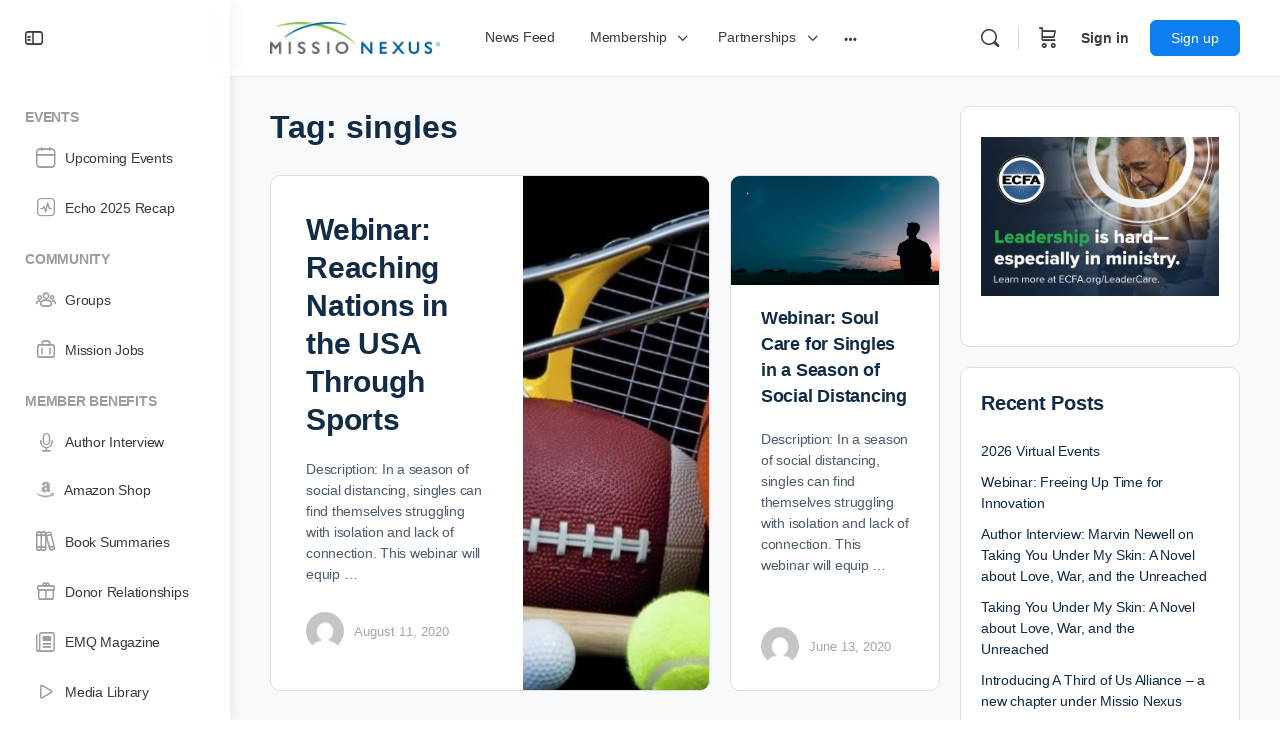

--- FILE ---
content_type: text/css
request_url: https://missionexus.org/wp-content/plugins/groundhogg/assets/css/frontend/form.css?ver=4.2.10
body_size: 1751
content:
:root {
  --gh-accent-color: rgb(0, 117, 255);
}

.gh-form-wrapper form.simple textarea,
.gh-form-wrapper form.simple select,
.gh-form-wrapper form.simple input[type=text],
.gh-form-wrapper form.simple input[type=date],
.gh-form-wrapper form.simple input[type=time],
.gh-form-wrapper form.simple input[type=datetime-local],
.gh-form-wrapper form.simple input[type=datetime],
.gh-form-wrapper form.simple input[type=email],
.gh-form-wrapper form.simple input[type=number],
.gh-form-wrapper form.simple input[type=password],
.gh-form-wrapper form.simple input[type=search],
.gh-form-wrapper form.simple input[type=tel],
.gh-form-wrapper form.simple input[type=url] {
  font-family: "Helvetica Neue", Helvetica, Arial, sans-serif;
  border-radius: 0;
  border-color: #0F181E;
  border-style: solid;
  border-width: 1px;
  font-size: 14px;
  padding: 15px;
  box-shadow: none;
}
.gh-form-wrapper form.simple textarea:focus,
.gh-form-wrapper form.simple select:focus,
.gh-form-wrapper form.simple input[type=text]:focus,
.gh-form-wrapper form.simple input[type=date]:focus,
.gh-form-wrapper form.simple input[type=time]:focus,
.gh-form-wrapper form.simple input[type=datetime-local]:focus,
.gh-form-wrapper form.simple input[type=datetime]:focus,
.gh-form-wrapper form.simple input[type=email]:focus,
.gh-form-wrapper form.simple input[type=number]:focus,
.gh-form-wrapper form.simple input[type=password]:focus,
.gh-form-wrapper form.simple input[type=search]:focus,
.gh-form-wrapper form.simple input[type=tel]:focus,
.gh-form-wrapper form.simple input[type=url]:focus {
  transition: 0.4s;
  border-color: var(--gh-accent-color);
}
.gh-form-wrapper form.simple textarea[disabled],
.gh-form-wrapper form.simple select[disabled],
.gh-form-wrapper form.simple input[type=text][disabled],
.gh-form-wrapper form.simple input[type=date][disabled],
.gh-form-wrapper form.simple input[type=time][disabled],
.gh-form-wrapper form.simple input[type=datetime-local][disabled],
.gh-form-wrapper form.simple input[type=datetime][disabled],
.gh-form-wrapper form.simple input[type=email][disabled],
.gh-form-wrapper form.simple input[type=number][disabled],
.gh-form-wrapper form.simple input[type=password][disabled],
.gh-form-wrapper form.simple input[type=search][disabled],
.gh-form-wrapper form.simple input[type=tel][disabled],
.gh-form-wrapper form.simple input[type=url][disabled] {
  background-color: rgb(230, 230, 230);
  opacity: 0.3;
}
.gh-form-wrapper form.simple textarea[readonly],
.gh-form-wrapper form.simple select[readonly],
.gh-form-wrapper form.simple input[type=text][readonly],
.gh-form-wrapper form.simple input[type=date][readonly],
.gh-form-wrapper form.simple input[type=time][readonly],
.gh-form-wrapper form.simple input[type=datetime-local][readonly],
.gh-form-wrapper form.simple input[type=datetime][readonly],
.gh-form-wrapper form.simple input[type=email][readonly],
.gh-form-wrapper form.simple input[type=number][readonly],
.gh-form-wrapper form.simple input[type=password][readonly],
.gh-form-wrapper form.simple input[type=search][readonly],
.gh-form-wrapper form.simple input[type=tel][readonly],
.gh-form-wrapper form.simple input[type=url][readonly] {
  background-color: rgb(230, 230, 230);
}
.gh-form-wrapper form.simple input[type=button],
.gh-form-wrapper form.simple input[type=submit],
.gh-form-wrapper form.simple button[type=submit] {
  background-color: var(--gh-accent-color);
  color: #fff;
  border-radius: 0;
  font-size: 18px;
  font-weight: bold;
  text-transform: uppercase;
  padding: 15px;
  box-shadow: none;
  transition: 0.4s;
  border: none;
  cursor: pointer;
}
.gh-form-wrapper form.simple input[type=button]:hover,
.gh-form-wrapper form.simple input[type=submit]:hover,
.gh-form-wrapper form.simple button[type=submit]:hover {
  opacity: 0.9;
  transition: 0.4s;
}
.gh-form-wrapper form.modern textarea,
.gh-form-wrapper form.modern select,
.gh-form-wrapper form.modern input[type=text],
.gh-form-wrapper form.modern input[type=date],
.gh-form-wrapper form.modern input[type=time],
.gh-form-wrapper form.modern input[type=datetime-local],
.gh-form-wrapper form.modern input[type=datetime],
.gh-form-wrapper form.modern input[type=email],
.gh-form-wrapper form.modern input[type=number],
.gh-form-wrapper form.modern input[type=password],
.gh-form-wrapper form.modern input[type=search],
.gh-form-wrapper form.modern input[type=tel],
.gh-form-wrapper form.modern input[type=url] {
  font-family: "Helvetica Neue", Helvetica, Arial, sans-serif;
  font-size: 14px;
  font-weight: 400;
  line-height: 20px;
  border-radius: 5px;
  border-color: var(--gh-accent-color);
  border-style: solid;
  border-width: 1px;
  padding: 15px;
}
.gh-form-wrapper form.modern textarea:focus,
.gh-form-wrapper form.modern select:focus,
.gh-form-wrapper form.modern input[type=text]:focus,
.gh-form-wrapper form.modern input[type=date]:focus,
.gh-form-wrapper form.modern input[type=time]:focus,
.gh-form-wrapper form.modern input[type=datetime-local]:focus,
.gh-form-wrapper form.modern input[type=datetime]:focus,
.gh-form-wrapper form.modern input[type=email]:focus,
.gh-form-wrapper form.modern input[type=number]:focus,
.gh-form-wrapper form.modern input[type=password]:focus,
.gh-form-wrapper form.modern input[type=search]:focus,
.gh-form-wrapper form.modern input[type=tel]:focus,
.gh-form-wrapper form.modern input[type=url]:focus {
  --gh-focus-shadow: color-mix(in srgb, var(--gh-accent-color) 20%, rgba( 255, 255, 255, 0.5 ) );
  transition: 0.4s;
  box-shadow: 0 0 0 2px white, 0 0 0 4px var(--gh-focus-shadow);
}
.gh-form-wrapper form.modern textarea[disabled],
.gh-form-wrapper form.modern select[disabled],
.gh-form-wrapper form.modern input[type=text][disabled],
.gh-form-wrapper form.modern input[type=date][disabled],
.gh-form-wrapper form.modern input[type=time][disabled],
.gh-form-wrapper form.modern input[type=datetime-local][disabled],
.gh-form-wrapper form.modern input[type=datetime][disabled],
.gh-form-wrapper form.modern input[type=email][disabled],
.gh-form-wrapper form.modern input[type=number][disabled],
.gh-form-wrapper form.modern input[type=password][disabled],
.gh-form-wrapper form.modern input[type=search][disabled],
.gh-form-wrapper form.modern input[type=tel][disabled],
.gh-form-wrapper form.modern input[type=url][disabled] {
  background-color: rgb(230, 230, 230);
  opacity: 0.3;
}
.gh-form-wrapper form.modern textarea[readonly],
.gh-form-wrapper form.modern select[readonly],
.gh-form-wrapper form.modern input[type=text][readonly],
.gh-form-wrapper form.modern input[type=date][readonly],
.gh-form-wrapper form.modern input[type=time][readonly],
.gh-form-wrapper form.modern input[type=datetime-local][readonly],
.gh-form-wrapper form.modern input[type=datetime][readonly],
.gh-form-wrapper form.modern input[type=email][readonly],
.gh-form-wrapper form.modern input[type=number][readonly],
.gh-form-wrapper form.modern input[type=password][readonly],
.gh-form-wrapper form.modern input[type=search][readonly],
.gh-form-wrapper form.modern input[type=tel][readonly],
.gh-form-wrapper form.modern input[type=url][readonly] {
  background-color: rgb(230, 230, 230);
}
.gh-form-wrapper form.modern input[type=button],
.gh-form-wrapper form.modern input[type=submit],
.gh-form-wrapper form.modern button[type=submit] {
  cursor: pointer;
  padding: 15px;
  background-color: var(--gh-accent-color);
  color: white;
  font-size: 18px;
  font-weight: bold;
  border: none;
  border-radius: 5px;
  box-shadow: none;
  transition: 0.4s;
}
.gh-form-wrapper form.modern input[type=button]:hover,
.gh-form-wrapper form.modern input[type=submit]:hover,
.gh-form-wrapper form.modern button[type=submit]:hover {
  opacity: 0.8;
  transition: 0.4s;
}
.gh-form-wrapper form.modern input[type=button]:focus,
.gh-form-wrapper form.modern input[type=submit]:focus,
.gh-form-wrapper form.modern button[type=submit]:focus {
  --gh-focus-shadow: color-mix(in srgb, var(--gh-accent-color) 20%, rgba( 255, 255, 255, 0.5 ) );
  transition: 0.4s;
  box-shadow: 0 0 0 2px white, 0 0 0 4px var(--gh-focus-shadow);
}
.gh-form-wrapper form.classic textarea,
.gh-form-wrapper form.classic select,
.gh-form-wrapper form.classic input[type=text],
.gh-form-wrapper form.classic input[type=date],
.gh-form-wrapper form.classic input[type=time],
.gh-form-wrapper form.classic input[type=datetime-local],
.gh-form-wrapper form.classic input[type=datetime],
.gh-form-wrapper form.classic input[type=email],
.gh-form-wrapper form.classic input[type=number],
.gh-form-wrapper form.classic input[type=password],
.gh-form-wrapper form.classic input[type=search],
.gh-form-wrapper form.classic input[type=tel],
.gh-form-wrapper form.classic input[type=url] {
  font-family: "Helvetica Neue", Helvetica, Arial, sans-serif;
  font-size: 14px;
  font-weight: 400;
  line-height: 20px;
  border-radius: 3px;
  border-color: #0F181E;
  border-style: solid;
  border-width: 1px 1px 3px 1px;
  padding: 15px;
}
.gh-form-wrapper form.classic textarea:focus,
.gh-form-wrapper form.classic select:focus,
.gh-form-wrapper form.classic input[type=text]:focus,
.gh-form-wrapper form.classic input[type=date]:focus,
.gh-form-wrapper form.classic input[type=time]:focus,
.gh-form-wrapper form.classic input[type=datetime-local]:focus,
.gh-form-wrapper form.classic input[type=datetime]:focus,
.gh-form-wrapper form.classic input[type=email]:focus,
.gh-form-wrapper form.classic input[type=number]:focus,
.gh-form-wrapper form.classic input[type=password]:focus,
.gh-form-wrapper form.classic input[type=search]:focus,
.gh-form-wrapper form.classic input[type=tel]:focus,
.gh-form-wrapper form.classic input[type=url]:focus {
  transition: 0.4s;
  border-color: var(--gh-accent-color);
}
.gh-form-wrapper form.classic textarea[disabled],
.gh-form-wrapper form.classic select[disabled],
.gh-form-wrapper form.classic input[type=text][disabled],
.gh-form-wrapper form.classic input[type=date][disabled],
.gh-form-wrapper form.classic input[type=time][disabled],
.gh-form-wrapper form.classic input[type=datetime-local][disabled],
.gh-form-wrapper form.classic input[type=datetime][disabled],
.gh-form-wrapper form.classic input[type=email][disabled],
.gh-form-wrapper form.classic input[type=number][disabled],
.gh-form-wrapper form.classic input[type=password][disabled],
.gh-form-wrapper form.classic input[type=search][disabled],
.gh-form-wrapper form.classic input[type=tel][disabled],
.gh-form-wrapper form.classic input[type=url][disabled] {
  background-color: rgb(230, 230, 230);
  opacity: 0.3;
}
.gh-form-wrapper form.classic textarea[readonly],
.gh-form-wrapper form.classic select[readonly],
.gh-form-wrapper form.classic input[type=text][readonly],
.gh-form-wrapper form.classic input[type=date][readonly],
.gh-form-wrapper form.classic input[type=time][readonly],
.gh-form-wrapper form.classic input[type=datetime-local][readonly],
.gh-form-wrapper form.classic input[type=datetime][readonly],
.gh-form-wrapper form.classic input[type=email][readonly],
.gh-form-wrapper form.classic input[type=number][readonly],
.gh-form-wrapper form.classic input[type=password][readonly],
.gh-form-wrapper form.classic input[type=search][readonly],
.gh-form-wrapper form.classic input[type=tel][readonly],
.gh-form-wrapper form.classic input[type=url][readonly] {
  background-color: rgb(230, 230, 230);
}
.gh-form-wrapper form.classic input[type=button],
.gh-form-wrapper form.classic input[type=submit],
.gh-form-wrapper form.classic button[type=submit] {
  cursor: pointer;
  padding: 15px;
  background-color: color-mix(in srgb, var(--gh-accent-color) 25%, rgba(255, 255, 255, 0.1));
  color: color-mix(in srgb, var(--gh-accent-color) 50%, black);
  font-size: 18px;
  font-weight: bold;
  text-transform: uppercase;
  border-style: outset;
  border-width: 1px 1px 3px 1px;
  border-radius: 3px;
  border-color: var(--gh-accent-color);
  box-shadow: none;
  transition: 0.4s;
}
.gh-form-wrapper form.classic input[type=button]:hover,
.gh-form-wrapper form.classic input[type=submit]:hover,
.gh-form-wrapper form.classic button[type=submit]:hover {
  opacity: 0.9;
  transition: 0.4s;
}
.gh-form-wrapper * {
  box-sizing: border-box;
}
.gh-form-wrapper .form-fields {
  display: flex;
  flex-direction: column;
  gap: 10px;
}
.gh-form-wrapper .form-fields .gh-form-row {
  display: grid;
  grid-template-columns: 1fr 1fr 1fr 1fr 1fr 1fr 1fr 1fr 1fr 1fr 1fr 1fr;
  grid-template-rows: 1fr;
  grid-template-areas: ". . . . . . . . . . . .";
  gap: 10px;
}
.gh-form-wrapper .form-fields .gh-form-row > .gh-form-column.col-1-of-1 {
  grid-column: span 12;
}
.gh-form-wrapper .form-fields .gh-form-row > .gh-form-column.col-1-of-2 {
  grid-column: span 6;
}
.gh-form-wrapper .form-fields .gh-form-row > .gh-form-column.col-1-of-3 {
  grid-column: span 4;
}
.gh-form-wrapper .form-fields .gh-form-row > .gh-form-column.col-1-of-4 {
  grid-column: span 3;
}
.gh-form-wrapper .form-fields .gh-form-row > .gh-form-column.col-2-of-3 {
  grid-column: span 8;
}
.gh-form-wrapper .form-fields .gh-form-row > .gh-form-column.col-3-of-4 {
  grid-column: span 9;
}
.gh-form-wrapper .gh-form-fields {
  display: grid;
  grid-auto-rows: auto;
  grid-template-columns: 1fr 1fr 1fr 1fr 1fr 1fr 1fr 1fr 1fr 1fr 1fr 1fr;
  gap: 10px 10px;
  align-items: stretch;
}
.gh-form-wrapper .gh-form-fields label {
  cursor: pointer;
  vertical-align: baseline;
}
.gh-form-wrapper .gh-form-fields label .required {
  color: #b32d2e;
}
.gh-form-wrapper .gh-form-fields .gh-input {
  outline: none;
  width: 100%;
  max-width: 100%;
  height: 100%;
}
.gh-form-wrapper .gh-form-fields button.gh-submit {
  width: 100%;
}
.gh-form-wrapper .gh-form-fields * {
  box-sizing: border-box;
}
.gh-form-wrapper .gh-form-fields .gh-form-column.col-1-of-1 {
  grid-column: span 12;
}
.gh-form-wrapper .gh-form-fields .gh-form-column.col-1-of-2 {
  grid-column: span 6;
}
.gh-form-wrapper .gh-form-fields .gh-form-column.col-1-of-3 {
  grid-column: span 4;
}
.gh-form-wrapper .gh-form-fields .gh-form-column.col-1-of-4 {
  grid-column: span 3;
}
.gh-form-wrapper .gh-form-fields .gh-form-column.col-2-of-3 {
  grid-column: span 8;
}
.gh-form-wrapper .gh-form-fields .gh-form-column.col-3-of-4 {
  grid-column: span 9;
}
.gh-form-wrapper label {
  display: block;
}
.gh-form-wrapper label.gh-checkbox-label {
  display: flex;
  gap: 10px;
  align-items: center;
}
.gh-form-wrapper .gh-input {
  width: 100%;
  display: block;
}
.gh-form-wrapper input[type=file].gh-file-uploader {
  width: 100%;
  padding: 30px;
  box-sizing: border-box;
  background: rgba(16, 38, 64, 0.05);
  border: 3px dashed rgba(16, 38, 64, 0.5);
  text-align: center;
  border-radius: 5px;
}
.gh-form-wrapper .gh-birthday {
  display: flex;
  gap: 5px;
}
.gh-form-wrapper .gh-message-wrapper {
  padding: 15px;
  margin-bottom: 20px;
  border: 1px solid;
  border-radius: 4px;
}
.gh-form-wrapper .gh-message-wrapper.gh-form-errors-wrapper {
  color: rgb(147.512195122, 14.487804878, 46.0975609756);
  background-color: rgba(233, 31, 79, 0.1);
  border-color: rgba(233, 31, 79, 0.5);
  margin-bottom: 20px;
}
.gh-form-wrapper .gh-message-wrapper.gh-form-errors-wrapper ul.gh-form-errors {
  padding-left: 20px;
  margin: 0;
  list-style: disc;
}
.gh-form-wrapper .gh-message-wrapper.gh-form-errors-wrapper ul.gh-form-errors li:last-child {
  margin-bottom: 0;
}
.gh-form-wrapper .gh-message-wrapper.gh-form-success-wrapper {
  color: #155724;
  background-color: #d4edda;
  border-color: #c3e6cb;
  margin-top: 20px;
}
.gh-form-wrapper .gh-message-wrapper.gh-form-warning-wrapper {
  color: #8a6d3b;
  background-color: #fcf8e3;
  border-color: #faebcc;
}
.gh-form-wrapper .gh-form-edit-link {
  visibility: hidden;
  opacity: 0;
  position: absolute;
  transition: 0.4s;
}
.gh-form-wrapper:hover .gh-form-edit-link {
  visibility: visible;
  background: #FFFFFF;
  opacity: 1;
  padding: 5px;
  transition: 0.4s;
}
.gh-form-wrapper #gdpr-checkboxes-wrap label {
  display: block;
}
.gh-form-wrapper > .gh-errors {
  margin-top: 20px;
  padding: 20px;
  background: rgba(233, 31, 79, 0.1);
  color: rgb(8.1951219512, 0.8048780488, 2.5609756098);
  border-radius: 5px;
  display: flex;
  flex-direction: column;
  gap: 10px;
}
.gh-form-wrapper > .gh-errors p {
  margin: 0;
  font-weight: 500;
  font-size: 16px;
}
.gh-form-wrapper > .gh-errors ul {
  list-style: disc;
  padding-left: 20px;
  display: flex;
  flex-direction: column;
  gap: 5px;
}
.gh-form-wrapper > .gh-errors ul li {
  font-size: 16px;
  margin: 0;
}
.gh-form-wrapper > .gh-success {
  margin-top: 20px;
  padding: 20px;
  background: rgba(158, 206, 56, 0.1);
  color: rgb(4.2620967742, 5.6169354839, 1.3830645161);
  border-radius: 5px;
  display: flex;
  flex-direction: column;
  gap: 10px;
}
.gh-form-wrapper > .gh-success p:first-child {
  margin-top: 0;
}
.gh-form-wrapper > .gh-success p:last-child {
  margin-bottom: 0;
}

/*  GO FULL WIDTH BELOW 480 PIXELS */
@media only screen and (max-width: 480px) {
  .gh-form-wrapper .gh-form-fields {
    display: flex;
    flex-direction: column;
  }
  .gh-form-wrapper > form.gh-form > .form-fields > .gh-form-row {
    display: flex;
    flex-direction: column;
  }
  .gh-form-wrapper > form.gh-form > .form-fields > .gh-form-row .address-fields .gh-form-row {
    display: flex;
    flex-direction: column;
  }
}

/*# sourceMappingURL=form.css.map */


--- FILE ---
content_type: text/javascript
request_url: https://missionexus.org/wp-content/plugins/buddyboss-platform-pro/includes/integrations/tutorlms/assets/js/bb-tutorlms-admin.js?ver=2.17.0
body_size: 968
content:
/* global bbTutorLMSVars */
( function ( $ ) {
	var BB_TutorLMS = {

		init: function () {

			this.setupGlobals();

			// Listen to events ("Add hooks!").
			this.addListeners();
		},

		setupGlobals: function () {
			if ( jQuery( '.buddyboss_page_bp-integrations .section-bb_tutorlms_posts_activity_settings_section' ).length ) {
				jQuery( '.bp-feed-post-type-checkbox' ).each(
					function () {
						var post_type = $( this ).data( 'post_type' );

						if ( true === this.checked ) {
							$( '.bp-feed-post-type-comment-' + post_type ).closest( 'tr' ).show();
						}
					}
				);
			}

			if ( typeof jQuery.fn.select2 !== 'undefined' ) {
				jQuery( '.bb_tutorlms_select2' ).select2(
					{
						ajax: {
							url: bbTutorLMSVars.ajax_url,
							dataType: 'json',
							delay: 250,
							data: function ( params ) {
								return {
									action: 'bb_tutorlms_group_course',
									q: params.term,
									page: params.page || 1,
								};
							},
							processResults: function ( data ) {
								var options = [];
								if ( data && data.matches ) {
									$.each(
										data.matches,
										function ( index, text ) {
											options.push( { id: text.value, text: text.label } );
										}
									);
								}
								return {
									results: options,
									pagination: {
										more: data.more,
									}
								};
							},
							cache: true,
						},
						placeholder: bbTutorLMSVars.select_course_placeholder,
						minimumInputLength: 2,
						dropdownParent: jQuery( '.bb_tutorlms_select2' ).parent(),
					}
				);
			}

			/* jshint ignore:start */
			var bbTutrolmsgroupCourse = this.bbgetUrlParameter( 'scrollto' );
			if ( 'bpmigratetutorgroupcourse' === bbTutrolmsgroupCourse ) {
				$( 'html, body' ).animate(
					{
						scrollTop: $( '#bp-migrate-tutorlms-buddypress-group-course' ).offset().top,
					},
					1500
				);
				$( '.label-bp-migrate-tutorlms-buddypress-group-course' ).css( 'background-color', '#faafaa' );
				setTimeout(
					function () {
						$( '.label-bp-migrate-tutorlms-buddypress-group-course' ).css( 'background-color', 'transparent' );
					},
					1500
				);
			}
			/* jshint ignore:end */
		},

		addListeners: function () {
			$( '.buddyboss_page_bp-integrations .section-bb_tutorlms_posts_activity_settings_section' ).on( 'click', '.bp-feed-post-type-checkbox', this.openPostCommentCheckbox.bind( this ) );
			$( '.bb-group-tutorlms-settings-container .bb-tutorlms-group-option-enable' ).on( 'click', '#bb-tutorlms-group-course-is-enable', this.openDependencySettings.bind( this ) );
		},

		openPostCommentCheckbox: function ( event ) {
			var target       = $( event.currentTarget );
			var post_type    = target.data( 'post_type' ),
				commentField = $( '.bp-feed-post-type-comment-' + post_type );

			if ( target.is( ':checked' ) ) {
				commentField.closest( 'tr' ).show();
			} else {
				commentField.prop( 'checked', false ).closest( 'tr' ).hide();
			}
		},

		openDependencySettings: function ( event ) {
			var target = event.currentTarget;
			if ( $( target ).is( ':checked' ) ) {
				jQuery( '.bb-course-activity-selection' ).removeClass( 'bb-hide' );
			} else {
				jQuery( '.bb-course-activity-selection' ).addClass( 'bb-hide' );
			}
		},

		bbgetUrlParameter: function ( name ) {
			name        = name.replace( /[\[]/, '\\[' ).replace( /[\]]/, '\\]' );
			var regex   = new RegExp( '[\\?&]' + name + '=([^&#]*)' ),
				results = regex.exec( location.search );
			return results === null ? '' : decodeURIComponent( results[ 1 ].replace( /\+/g, ' ' ) );
		},
	};

	$(
		function () {
			BB_TutorLMS.init();
		}
	);
} )( jQuery );


--- FILE ---
content_type: text/javascript
request_url: https://missionexus.org/wp-content/plugins/buddyboss-platform/bp-core/js/vendor/dropzone.js?ver=2.17.0
body_size: 30266
content:
"use strict";

function _typeof(obj) { "@babel/helpers - typeof"; if (typeof Symbol === "function" && typeof Symbol.iterator === "symbol") { _typeof = function _typeof(obj) { return typeof obj; }; } else { _typeof = function _typeof(obj) { return obj && typeof Symbol === "function" && obj.constructor === Symbol && obj !== Symbol.prototype ? "symbol" : typeof obj; }; } return _typeof(obj); }

function _inherits(subClass, superClass) { if (typeof superClass !== "function" && superClass !== null) { throw new TypeError("Super expression must either be null or a function"); } subClass.prototype = Object.create(superClass && superClass.prototype, { constructor: { value: subClass, writable: true, configurable: true } }); if (superClass) _setPrototypeOf(subClass, superClass); }

function _setPrototypeOf(o, p) { _setPrototypeOf = Object.setPrototypeOf || function _setPrototypeOf(o, p) { o.__proto__ = p; return o; }; return _setPrototypeOf(o, p); }

function _createSuper(Derived) { var hasNativeReflectConstruct = _isNativeReflectConstruct(); return function _createSuperInternal() { var Super = _getPrototypeOf(Derived), result; if (hasNativeReflectConstruct) { var NewTarget = _getPrototypeOf(this).constructor; result = Reflect.construct(Super, arguments, NewTarget); } else { result = Super.apply(this, arguments); } return _possibleConstructorReturn(this, result); }; }

function _possibleConstructorReturn(self, call) { if (call && (_typeof(call) === "object" || typeof call === "function")) { return call; } return _assertThisInitialized(self); }

function _assertThisInitialized(self) { if (self === void 0) { throw new ReferenceError("this hasn't been initialised - super() hasn't been called"); } return self; }

function _isNativeReflectConstruct() { if (typeof Reflect === "undefined" || !Reflect.construct) return false; if (Reflect.construct.sham) return false; if (typeof Proxy === "function") return true; try { Date.prototype.toString.call(Reflect.construct(Date, [], function () {})); return true; } catch (e) { return false; } }

function _getPrototypeOf(o) { _getPrototypeOf = Object.setPrototypeOf ? Object.getPrototypeOf : function _getPrototypeOf(o) { return o.__proto__ || Object.getPrototypeOf(o); }; return _getPrototypeOf(o); }

function _createForOfIteratorHelper(o, allowArrayLike) { var it; if (typeof Symbol === "undefined" || o[Symbol.iterator] == null) { if (Array.isArray(o) || (it = _unsupportedIterableToArray(o)) || allowArrayLike && o && typeof o.length === "number") { if (it) o = it; var i = 0; var F = function F() {}; return { s: F, n: function n() { if (i >= o.length) return { done: true }; return { done: false, value: o[i++] }; }, e: function e(_e) { throw _e; }, f: F }; } throw new TypeError("Invalid attempt to iterate non-iterable instance.\nIn order to be iterable, non-array objects must have a [Symbol.iterator]() method."); } var normalCompletion = true, didErr = false, err; return { s: function s() { it = o[Symbol.iterator](); }, n: function n() { var step = it.next(); normalCompletion = step.done; return step; }, e: function e(_e2) { didErr = true; err = _e2; }, f: function f() { try { if (!normalCompletion && it["return"] != null) it["return"](); } finally { if (didErr) throw err; } } }; }

function _unsupportedIterableToArray(o, minLen) { if (!o) return; if (typeof o === "string") return _arrayLikeToArray(o, minLen); var n = Object.prototype.toString.call(o).slice(8, -1); if (n === "Object" && o.constructor) n = o.constructor.name; if (n === "Map" || n === "Set") return Array.from(o); if (n === "Arguments" || /^(?:Ui|I)nt(?:8|16|32)(?:Clamped)?Array$/.test(n)) return _arrayLikeToArray(o, minLen); }

function _arrayLikeToArray(arr, len) { if (len == null || len > arr.length) len = arr.length; for (var i = 0, arr2 = new Array(len); i < len; i++) { arr2[i] = arr[i]; } return arr2; }

function _classCallCheck(instance, Constructor) { if (!(instance instanceof Constructor)) { throw new TypeError("Cannot call a class as a function"); } }

function _defineProperties(target, props) { for (var i = 0; i < props.length; i++) { var descriptor = props[i]; descriptor.enumerable = descriptor.enumerable || false; descriptor.configurable = true; if ("value" in descriptor) descriptor.writable = true; Object.defineProperty(target, descriptor.key, descriptor); } }

function _createClass(Constructor, protoProps, staticProps) { if (protoProps) _defineProperties(Constructor.prototype, protoProps); if (staticProps) _defineProperties(Constructor, staticProps); return Constructor; }

/*
 *
 * More info at [www.dropzonejs.com](http://www.dropzonejs.com)
 *
 * Copyright (c) 2012, Matias Meno
 *
 * Permission is hereby granted, free of charge, to any person obtaining a copy
 * of this software and associated documentation files (the "Software"), to deal
 * in the Software without restriction, including without limitation the rights
 * to use, copy, modify, merge, publish, distribute, sublicense, and/or sell
 * copies of the Software, and to permit persons to whom the Software is
 * furnished to do so, subject to the following conditions:
 *
 * The above copyright notice and this permission notice shall be included in
 * all copies or substantial portions of the Software.
 *
 * THE SOFTWARE IS PROVIDED "AS IS", WITHOUT WARRANTY OF ANY KIND, EXPRESS OR
 * IMPLIED, INCLUDING BUT NOT LIMITED TO THE WARRANTIES OF MERCHANTABILITY,
 * FITNESS FOR A PARTICULAR PURPOSE AND NONINFRINGEMENT. IN NO EVENT SHALL THE
 * AUTHORS OR COPYRIGHT HOLDERS BE LIABLE FOR ANY CLAIM, DAMAGES OR OTHER
 * LIABILITY, WHETHER IN AN ACTION OF CONTRACT, TORT OR OTHERWISE, ARISING FROM,
 * OUT OF OR IN CONNECTION WITH THE SOFTWARE OR THE USE OR OTHER DEALINGS IN
 * THE SOFTWARE.
 *
 */
// The Emitter class provides the ability to call `.on()` on Dropzone to listen
// to events.
// It is strongly based on component's emitter class, and I removed the
// functionality because of the dependency hell with different frameworks.
var Emitter = /*#__PURE__*/function () {
	function Emitter() {
		_classCallCheck(this, Emitter);
	}

	_createClass(Emitter, [{
		key: "on",
		// Add an event listener for given event
		value: function on(event, fn) {
			this._callbacks = this._callbacks || {}; // Create namespace for this event

			if (!this._callbacks[event]) {
				this._callbacks[event] = [];
			}

			this._callbacks[event].push(fn);

			return this;
		}
	}, {
		key: "emit",
		value: function emit(event) {
			this._callbacks = this._callbacks || {};
			var callbacks = this._callbacks[event];

			if (callbacks) {
				for (var _len = arguments.length, args = new Array(_len > 1 ? _len - 1 : 0), _key = 1; _key < _len; _key++) {
					args[_key - 1] = arguments[_key];
				}

				var _iterator = _createForOfIteratorHelper(callbacks),
					_step;

				try {
					for (_iterator.s(); !(_step = _iterator.n()).done;) {
						var callback = _step.value;
						callback.apply(this, args);
					}
				} catch (err) {
					_iterator.e(err);
				} finally {
					_iterator.f();
				}
			}

			return this;
		} // Remove event listener for given event. If fn is not provided, all event
		// listeners for that event will be removed. If neither is provided, all
		// event listeners will be removed.

	}, {
		key: "off",
		value: function off(event, fn) {
			if (!this._callbacks || arguments.length === 0) {
				this._callbacks = {};
				return this;
			} // specific event


			var callbacks = this._callbacks[event];

			if (!callbacks) {
				return this;
			} // remove all handlers


			if (arguments.length === 1) {
				delete this._callbacks[event];
				return this;
			} // remove specific handler


			for (var i = 0; i < callbacks.length; i++) {
				var callback = callbacks[i];

				if (callback === fn) {
					callbacks.splice(i, 1);
					break;
				}
			}

			return this;
		}
	}]);

	return Emitter;
}();

var Dropzone = /*#__PURE__*/function (_Emitter) {
	_inherits(Dropzone, _Emitter);

	var _super = _createSuper(Dropzone);

	_createClass(Dropzone, null, [{
		key: "initClass",
		value: function initClass() {
			// Exposing the emitter class, mainly for tests
			this.prototype.Emitter = Emitter;
			/*
			 This is a list of all available events you can register on a dropzone object.
			  You can register an event handler like this:
			  dropzone.on("dragEnter", function() { });
			  */

			this.prototype.events = ["drop", "dragstart", "dragend", "dragenter", "dragover", "dragleave", "addedfile", "addedfiles", "removedfile", "thumbnail", "error", "errormultiple", "processing", "processingmultiple", "uploadprogress", "totaluploadprogress", "sending", "sendingmultiple", "success", "successmultiple", "canceled", "canceledmultiple", "complete", "completemultiple", "reset", "maxfilesexceeded", "maxfilesreached", "queuecomplete"];
			this.prototype.defaultOptions = {
				/**
				 * Has to be specified on elements other than form (or when the form
				 * doesn't have an `action` attribute). You can also
				 * provide a function that will be called with `files` and
				 * must return the url (since `v3.12.0`)
				 */
				url: null,

				/**
				 * Can be changed to `"put"` if necessary. You can also provide a function
				 * that will be called with `files` and must return the method (since `v3.12.0`).
				 */
				method: "post",

				/**
				 * Will be set on the XHRequest.
				 */
				withCredentials: false,

				/**
				 * The timeout for the XHR requests in milliseconds (since `v4.4.0`).
				 */
				timeout: 30000,

				/**
				 * How many file uploads to process in parallel (See the
				 * Enqueuing file uploads documentation section for more info)
				 */
				parallelUploads: 2,

				/**
				 * Whether to send multiple files in one request. If
				 * this it set to true, then the fallback file input element will
				 * have the `multiple` attribute as well. This option will
				 * also trigger additional events (like `processingmultiple`). See the events
				 * documentation section for more information.
				 */
				uploadMultiple: false,

				/**
				 * Whether you want files to be uploaded in chunks to your server. This can't be
				 * used in combination with `uploadMultiple`.
				 *
				 * See [chunksUploaded](#config-chunksUploaded) for the callback to finalise an upload.
				 */
				chunking: false,

				/**
				 * If `chunking` is enabled, this defines whether **every** file should be chunked,
				 * even if the file size is below chunkSize. This means, that the additional chunk
				 * form data will be submitted and the `chunksUploaded` callback will be invoked.
				 */
				forceChunking: false,

				/**
				 * If `chunking` is `true`, then this defines the chunk size in bytes.
				 */
				chunkSize: 2000000,

				/**
				 * If `true`, the individual chunks of a file are being uploaded simultaneously.
				 */
				parallelChunkUploads: false,

				/**
				 * Whether a chunk should be retried if it fails.
				 */
				retryChunks: false,

				/**
				 * If `retryChunks` is true, how many times should it be retried.
				 */
				retryChunksLimit: 3,

				/**
				 * If not `null` defines how many files this Dropzone handles. If it exceeds,
				 * the event `maxfilesexceeded` will be called. The dropzone element gets the
				 * class `dz-max-files-reached` accordingly so you can provide visual feedback.
				 */
				maxFilesize: 256,

				/**
				 * The name of the file param that gets transferred.
				 * **NOTE**: If you have the option  `uploadMultiple` set to `true`, then
				 * Dropzone will append `[]` to the name.
				 */
				paramName: "file",

				/**
				 * Whether thumbnails for images should be generated
				 */
				createImageThumbnails: true,

				/**
				 * In MB. When the filename exceeds this limit, the thumbnail will not be generated.
				 */
				maxThumbnailFilesize: 10,

				/**
				 * If `null`, the ratio of the image will be used to calculate it.
				 */
				thumbnailWidth: 140,

				/**
				 * The same as `thumbnailWidth`. If both are null, images will not be resized.
				 */
				thumbnailHeight: 140,

				/**
				 * How the images should be scaled down in case both, `thumbnailWidth` and `thumbnailHeight` are provided.
				 * Can be either `contain` or `crop`.
				 */
				thumbnailMethod: 'crop',

				/**
				 * If set, images will be resized to these dimensions before being **uploaded**.
				 * If only one, `resizeWidth` **or** `resizeHeight` is provided, the original aspect
				 * ratio of the file will be preserved.
				 *
				 * The `options.transformFile` function uses these options, so if the `transformFile` function
				 * is overridden, these options don't do anything.
				 */
				resizeWidth: null,

				/**
				 * See `resizeWidth`.
				 */
				resizeHeight: null,

				/**
				 * The mime type of the resized image (before it gets uploaded to the server).
				 * If `null` the original mime type will be used. To force jpeg, for example, use `image/jpeg`.
				 * See `resizeWidth` for more information.
				 */
				resizeMimeType: null,

				/**
				 * The quality of the resized images. See `resizeWidth`.
				 */
				resizeQuality: 0.8,

				/**
				 * How the images should be scaled down in case both, `resizeWidth` and `resizeHeight` are provided.
				 * Can be either `contain` or `crop`.
				 */
				resizeMethod: 'contain',

				/**
				 * The base that is used to calculate the filesize. You can change this to
				 * 1024 if you would rather display kibibytes, mebibytes, etc...
				 * 1024 is technically incorrect, because `1024 bytes` are `1 kibibyte` not `1 kilobyte`.
				 * You can change this to `1024` if you don't care about validity.
				 */
				filesizeBase: 1000,

				/**
				 * Can be used to limit the maximum number of files that will be handled by this Dropzone
				 */
				maxFiles: null,

				/**
				 * An optional object to send additional headers to the server. Eg:
				 * `{ "My-Awesome-Header": "header value" }`
				 */
				headers: null,

				/**
				 * If `true`, the dropzone element itself will be clickable, if `false`
				 * nothing will be clickable.
				 *
				 * You can also pass an HTML element, a CSS selector (for multiple elements)
				 * or an array of those. In that case, all of those elements will trigger an
				 * upload when clicked.
				 */
				clickable: true,

				/**
				 * Whether hidden files in directories should be ignored.
				 */
				ignoreHiddenFiles: true,

				/**
				 * The default implementation of `accept` checks the file's mime type or
				 * extension against this list. This is a comma separated list of mime
				 * types or file extensions.
				 *
				 * Eg.: `image/*,application/pdf,.psd`
				 *
				 * If the Dropzone is `clickable` this option will also be used as
				 * [`accept`](https://developer.mozilla.org/en-US/docs/HTML/Element/input#attr-accept)
				 * parameter on the hidden file input as well.
				 */
				acceptedFiles: null,

				/**
				 * **Deprecated!**
				 * Use acceptedFiles instead.
				 */
				acceptedMimeTypes: null,

				/**
				 * If false, files will be added to the queue but the queue will not be
				 * processed automatically.
				 * This can be useful if you need some additional user input before sending
				 * files (or if you want want all files sent at once).
				 * If you're ready to send the file simply call `myDropzone.processQueue()`.
				 *
				 * See the [enqueuing file uploads](#enqueuing-file-uploads) documentation
				 * section for more information.
				 */
				autoProcessQueue: true,

				/**
				 * If false, files added to the dropzone will not be queued by default.
				 * You'll have to call `enqueueFile(file)` manually.
				 */
				autoQueue: true,

				/**
				 * If `true`, this will add a link to every file preview to remove or cancel (if
				 * already uploading) the file. The `dictCancelUpload`, `dictCancelUploadConfirmation`
				 * and `dictRemoveFile` options are used for the wording.
				 */
				addRemoveLinks: false,

				/**
				 * Defines where to display the file previews – if `null` the
				 * Dropzone element itself is used. Can be a plain `HTMLElement` or a CSS
				 * selector. The element should have the `dropzone-previews` class so
				 * the previews are displayed properly.
				 */
				previewsContainer: null,

				/**
				 * This is the element the hidden input field (which is used when clicking on the
				 * dropzone to trigger file selection) will be appended to. This might
				 * be important in case you use frameworks to switch the content of your page.
				 *
				 * Can be a selector string, or an element directly.
				 */
				hiddenInputContainer: "body",

				/**
				 * If null, no capture type will be specified
				 * If camera, mobile devices will skip the file selection and choose camera
				 * If microphone, mobile devices will skip the file selection and choose the microphone
				 * If camcorder, mobile devices will skip the file selection and choose the camera in video mode
				 * On apple devices multiple must be set to false.  AcceptedFiles may need to
				 * be set to an appropriate mime type (e.g. "image/*", "audio/*", or "video/*").
				 */
				capture: null,

				/**
				 * **Deprecated**. Use `renameFile` instead.
				 */
				renameFilename: null,

				/**
				 * A function that is invoked before the file is uploaded to the server and renames the file.
				 * This function gets the `File` as argument and can use the `file.name`. The actual name of the
				 * file that gets used during the upload can be accessed through `file.upload.filename`.
				 */
				renameFile: null,

				/**
				 * If `true` the fallback will be forced. This is very useful to test your server
				 * implementations first and make sure that everything works as
				 * expected without dropzone if you experience problems, and to test
				 * how your fallbacks will look.
				 */
				forceFallback: false,

				/**
				 * The text used before any files are dropped.
				 */
				dictDefaultMessage: "Drop files here to upload",

				/**
				 * The text that replaces the default message text it the browser is not supported.
				 */
				dictFallbackMessage: "Your browser does not support drag'n'drop file uploads.",

				/**
				 * The text that will be added before the fallback form.
				 * If you provide a  fallback element yourself, or if this option is `null` this will
				 * be ignored.
				 */
				dictFallbackText: "Please use the fallback form below to upload your files like in the olden days.",

				/**
				 * If the filesize is too big.
				 * `{{filesize}}` and `{{maxFilesize}}` will be replaced with the respective configuration values.
				 */
				dictFileTooBig: "Sorry, file size is too big ({{filesize}}MiB). Max file size limit: {{maxFilesize}}MiB.",

				/**
				 * If the file doesn't match the file type.
				 */
				dictInvalidFileType: "You can't upload files of this type.",

				/**
				 * If the server response was invalid.
				 * `{{statusCode}}` will be replaced with the servers status code.
				 */
				dictResponseError: "Server responded with {{statusCode}} code.",

				/**
				 * If `addRemoveLinks` is true, the text to be used for the cancel upload link.
				 */
				dictCancelUpload: "Cancel upload",

				/**
				 * The text that is displayed if an upload was manually canceled
				 */
				dictUploadCanceled: "Upload canceled.",

				/**
				 * If `addRemoveLinks` is true, the text to be used for confirmation when cancelling upload.
				 */
				dictCancelUploadConfirmation: "Are you sure you want to cancel this upload?",

				/**
				 * If `addRemoveLinks` is true, the text to be used to remove a file.
				 */
				dictRemoveFile: "Remove file",

				/**
				 * If this is not null, then the user will be prompted before removing a file.
				 */
				dictRemoveFileConfirmation: null,

				/**
				 * Displayed if `maxFiles` is st and exceeded.
				 * The string `{{maxFiles}}` will be replaced by the configuration value.
				 */
				dictMaxFilesExceeded: "You can not upload any more files.",

				/**
				 * Allows you to translate the different units. Starting with `tb` for terabytes and going down to
				 * `b` for bytes.
				 */
				dictFileSizeUnits: {
					tb: "TB",
					gb: "GB",
					mb: "MB",
					kb: "KB",
					b: "b"
				},

				/**
				 * Called when dropzone initialized
				 * You can add event listeners here
				 */
				init: function init() {},

				/**
				 * Can be an **object** of additional parameters to transfer to the server, **or** a `Function`
				 * that gets invoked with the `files`, `xhr` and, if it's a chunked upload, `chunk` arguments. In case
				 * of a function, this needs to return a map.
				 *
				 * The default implementation does nothing for normal uploads, but adds relevant information for
				 * chunked uploads.
				 *
				 * This is the same as adding hidden input fields in the form element.
				 */
				params: function params(files, xhr, chunk) {
					if (chunk) {
						return {
							dzuuid: chunk.file.upload.uuid,
							dzchunkindex: chunk.index,
							dztotalfilesize: chunk.file.size,
							dzchunksize: this.options.chunkSize,
							dztotalchunkcount: chunk.file.upload.totalChunkCount,
							dzchunkbyteoffset: chunk.index * this.options.chunkSize
						};
					}
				},

				/**
				 * A function that gets a [file](https://developer.mozilla.org/en-US/docs/DOM/File)
				 * and a `done` function as parameters.
				 *
				 * If the done function is invoked without arguments, the file is "accepted" and will
				 * be processed. If you pass an error message, the file is rejected, and the error
				 * message will be displayed.
				 * This function will not be called if the file is too big or doesn't match the mime types.
				 */
				accept: function accept(file, done) {
					return done();
				},

				/**
				 * The callback that will be invoked when all chunks have been uploaded for a file.
				 * It gets the file for which the chunks have been uploaded as the first parameter,
				 * and the `done` function as second. `done()` needs to be invoked when everything
				 * needed to finish the upload process is done.
				 */
				chunksUploaded: function chunksUploaded(file, done) {
					done();
				},

				/**
				 * Gets called when the browser is not supported.
				 * The default implementation shows the fallback input field and adds
				 * a text.
				 */
				fallback: function fallback() {
					// This code should pass in IE7... :(
					var messageElement;
					this.element.className = "".concat(this.element.className, " dz-browser-not-supported");

					var _iterator2 = _createForOfIteratorHelper(this.element.getElementsByTagName("div")),
						_step2;

					try {
						for (_iterator2.s(); !(_step2 = _iterator2.n()).done;) {
							var child = _step2.value;

							if (/(^| )dz-message($| )/.test(child.className)) {
								messageElement = child;
								child.className = "dz-message"; // Removes the 'dz-default' class

								break;
							}
						}
					} catch (err) {
						_iterator2.e(err);
					} finally {
						_iterator2.f();
					}

					if (!messageElement) {
						messageElement = Dropzone.createElement("<div class=\"dz-message\"><span></span></div>");
						this.element.appendChild(messageElement);
					}

					var span = messageElement.getElementsByTagName("span")[0];

					if (span) {
						if (span.textContent != null) {
							span.textContent = this.options.dictFallbackMessage;
						} else if (span.innerText != null) {
							span.innerText = this.options.dictFallbackMessage;
						}
					}

					return this.element.appendChild(this.getFallbackForm());
				},

				/**
				 * Gets called to calculate the thumbnail dimensions.
				 *
				 * It gets `file`, `width` and `height` (both may be `null`) as parameters and must return an object containing:
				 *
				 *  - `srcWidth` & `srcHeight` (required)
				 *  - `trgWidth` & `trgHeight` (required)
				 *  - `srcX` & `srcY` (optional, default `0`)
				 *  - `trgX` & `trgY` (optional, default `0`)
				 *
				 * Those values are going to be used by `ctx.drawImage()`.
				 */
				resize: function resize(file, width, height, resizeMethod) {
					var info = {
						srcX: 0,
						srcY: 0,
						srcWidth: file.width,
						srcHeight: file.height
					};
					var srcRatio = file.width / file.height; // Automatically calculate dimensions if not specified

					if (width == null && height == null) {
						width = info.srcWidth;
						height = info.srcHeight;
					} else if (width == null) {
						width = height * srcRatio;
					} else if (height == null) {
						height = width / srcRatio;
					} // Make sure images aren't upscaled


					width = Math.min(width, info.srcWidth);
					height = Math.min(height, info.srcHeight);
					var trgRatio = width / height;

					if (info.srcWidth > width || info.srcHeight > height) {
						// Image is bigger and needs rescaling
						if (resizeMethod === 'crop') {
							if (srcRatio > trgRatio) {
								info.srcHeight = file.height;
								info.srcWidth = info.srcHeight * trgRatio;
							} else {
								info.srcWidth = file.width;
								info.srcHeight = info.srcWidth / trgRatio;
							}
						} else if (resizeMethod === 'contain') {
							// Method 'contain'
							if (srcRatio > trgRatio) {
								height = width / srcRatio;
							} else {
								width = height * srcRatio;
							}
						} else {
							throw new Error("Unknown resizeMethod '".concat(resizeMethod, "'"));
						}
					}

					info.srcX = (file.width - info.srcWidth) / 2;
					info.srcY = (file.height - info.srcHeight) / 2;
					info.trgWidth = width;
					info.trgHeight = height;
					return info;
				},

				/**
				 * Can be used to transform the file (for example, resize an image if necessary).
				 *
				 * The default implementation uses `resizeWidth` and `resizeHeight` (if provided) and resizes
				 * images according to those dimensions.
				 *
				 * Gets the `file` as the first parameter, and a `done()` function as the second, that needs
				 * to be invoked with the file when the transformation is done.
				 */
				transformFile: function transformFile(file, done) {
					if ((this.options.resizeWidth || this.options.resizeHeight) && file.type.match(/image.*/)) {
						return this.resizeImage(file, this.options.resizeWidth, this.options.resizeHeight, this.options.resizeMethod, done);
					} else {
						return done(file);
					}
				},

				/**
				 * A string that contains the template used for each dropped
				 * file. Change it to fulfill your needs but make sure to properly
				 * provide all elements.
				 *
				 * If you want to use an actual HTML element instead of providing a String
				 * as a config option, you could create a div with the id `tpl`,
				 * put the template inside it and provide the element like this:
				 *
				 *     document
				 *       .querySelector('#tpl')
				 *       .innerHTML
				 *
				 */
				previewTemplate: "<div class=\"dz-preview dz-file-preview\">\n  <div class=\"dz-image\"><img data-dz-thumbnail /></div>\n  <div class=\"dz-details\">\n    <div class=\"dz-size\"><span data-dz-size></span></div>\n    <div class=\"dz-filename\"><span data-dz-name></span></div>\n  </div>\n  <div class=\"dz-progress\"><span class=\"dz-upload\" data-dz-uploadprogress></span></div>\n  <div class=\"dz-error-message\"><span data-dz-errormessage></span></div>\n  <div class=\"dz-success-mark\">\n    <svg width=\"54px\" height=\"54px\" viewBox=\"0 0 54 54\" version=\"1.1\" xmlns=\"http://www.w3.org/2000/svg\" xmlns:xlink=\"http://www.w3.org/1999/xlink\">\n      <title>Check</title>\n      <g stroke=\"none\" stroke-width=\"1\" fill=\"none\" fill-rule=\"evenodd\">\n        <path d=\"M23.5,31.8431458 L17.5852419,25.9283877 C16.0248253,24.3679711 13.4910294,24.366835 11.9289322,25.9289322 C10.3700136,27.4878508 10.3665912,30.0234455 11.9283877,31.5852419 L20.4147581,40.0716123 C20.5133999,40.1702541 20.6159315,40.2626649 20.7218615,40.3488435 C22.2835669,41.8725651 24.794234,41.8626202 26.3461564,40.3106978 L43.3106978,23.3461564 C44.8771021,21.7797521 44.8758057,19.2483887 43.3137085,17.6862915 C41.7547899,16.1273729 39.2176035,16.1255422 37.6538436,17.6893022 L23.5,31.8431458 Z M27,53 C41.3594035,53 53,41.3594035 53,27 C53,12.6405965 41.3594035,1 27,1 C12.6405965,1 1,12.6405965 1,27 C1,41.3594035 12.6405965,53 27,53 Z\" stroke-opacity=\"0.198794158\" stroke=\"#747474\" fill-opacity=\"0.816519475\" fill=\"#FFFFFF\"></path>\n      </g>\n    </svg>\n  </div>\n  <div class=\"dz-error-mark\">\n    <svg width=\"54px\" height=\"54px\" viewBox=\"0 0 54 54\" version=\"1.1\" xmlns=\"http://www.w3.org/2000/svg\" xmlns:xlink=\"http://www.w3.org/1999/xlink\">\n      <title>Error</title>\n      <g stroke=\"none\" stroke-width=\"1\" fill=\"none\" fill-rule=\"evenodd\">\n        <g stroke=\"#747474\" stroke-opacity=\"0.198794158\" fill=\"#FFFFFF\" fill-opacity=\"0.816519475\">\n          <path d=\"M32.6568542,29 L38.3106978,23.3461564 C39.8771021,21.7797521 39.8758057,19.2483887 38.3137085,17.6862915 C36.7547899,16.1273729 34.2176035,16.1255422 32.6538436,17.6893022 L27,23.3431458 L21.3461564,17.6893022 C19.7823965,16.1255422 17.2452101,16.1273729 15.6862915,17.6862915 C14.1241943,19.2483887 14.1228979,21.7797521 15.6893022,23.3461564 L21.3431458,29 L15.6893022,34.6538436 C14.1228979,36.2202479 14.1241943,38.7516113 15.6862915,40.3137085 C17.2452101,41.8726271 19.7823965,41.8744578 21.3461564,40.3106978 L27,34.6568542 L32.6538436,40.3106978 C34.2176035,41.8744578 36.7547899,41.8726271 38.3137085,40.3137085 C39.8758057,38.7516113 39.8771021,36.2202479 38.3106978,34.6538436 L32.6568542,29 Z M27,53 C41.3594035,53 53,41.3594035 53,27 C53,12.6405965 41.3594035,1 27,1 C12.6405965,1 1,12.6405965 1,27 C1,41.3594035 12.6405965,53 27,53 Z\"></path>\n        </g>\n      </g>\n    </svg>\n  </div>\n</div>",
				// END OPTIONS
				// (Required by the dropzone documentation parser)

				/*
				 Those functions register themselves to the events on init and handle all
				 the user interface specific stuff. Overwriting them won't break the upload
				 but can break the way it's displayed.
				 You can overwrite them if you don't like the default behavior. If you just
				 want to add an additional event handler, register it on the dropzone object
				 and don't overwrite those options.
				 */
				// Those are self explanatory and simply concern the DragnDrop.
				drop: function drop(e) {
					return this.element.classList.remove("dz-drag-hover");
				},
				dragstart: function dragstart(e) {},
				dragend: function dragend(e) {
					return this.element.classList.remove("dz-drag-hover");
				},
				dragenter: function dragenter(e) {
					return this.element.classList.add("dz-drag-hover");
				},
				dragover: function dragover(e) {
					return this.element.classList.add("dz-drag-hover");
				},
				dragleave: function dragleave(e) {
					return this.element.classList.remove("dz-drag-hover");
				},
				paste: function paste(e) {},
				// Called whenever there are no files left in the dropzone anymore, and the
				// dropzone should be displayed as if in the initial state.
				reset: function reset() {
					return this.element.classList.remove("dz-started");
				},
				// Called when a file is added to the queue
				// Receives `file`
				addedfile: function addedfile(file) {
					var _this2 = this;

					if (this.element === this.previewsContainer) {
						this.element.classList.add("dz-started");
					}

					if (this.previewsContainer) {
						file.previewElement = Dropzone.createElement(this.options.previewTemplate.trim());
						file.previewTemplate = file.previewElement; // Backwards compatibility

						// Safety check: ensure previewElement is a valid DOM node before appending
						if (file.previewElement && file.previewElement.nodeType) {
							this.previewsContainer.appendChild(file.previewElement);
						} else {
							// If previewElement is invalid, create a basic one
							file.previewElement = document.createElement("div");
							file.previewElement.className = "dz-preview dz-file-preview";
							file.previewElement.innerHTML = '<div class="dz-details"><div class="dz-filename"><span data-dz-name></span></div></div>';
							this.previewsContainer.appendChild(file.previewElement);
						}

						var _iterator3 = _createForOfIteratorHelper(file.previewElement.querySelectorAll("[data-dz-name]")),
							_step3;

						try {
							for (_iterator3.s(); !(_step3 = _iterator3.n()).done;) {
								var node = _step3.value;
								node.textContent = file.name;
							}
						} catch (err) {
							_iterator3.e(err);
						} finally {
							_iterator3.f();
						}

						var _iterator4 = _createForOfIteratorHelper(file.previewElement.querySelectorAll("[data-dz-size]")),
							_step4;

						try {
							for (_iterator4.s(); !(_step4 = _iterator4.n()).done;) {
								node = _step4.value;
								node.innerHTML = this.filesize(file.size);
							}
						} catch (err) {
							_iterator4.e(err);
						} finally {
							_iterator4.f();
						}

						if (this.options.addRemoveLinks) {
							file._removeLink = Dropzone.createElement("<a class=\"dz-remove\" href=\"javascript:undefined;\" data-dz-remove>".concat(this.options.dictRemoveFile, "</a>"));
							// Safety check: ensure _removeLink is a valid DOM node before appending
							if (file._removeLink && file._removeLink.nodeType) {
								file.previewElement.appendChild(file._removeLink);
							}
						}

						var removeFileEvent = function removeFileEvent(e) {
							e.preventDefault();
							e.stopPropagation();

							if (file.status === Dropzone.UPLOADING) {
								return Dropzone.confirm(_this2.options.dictCancelUploadConfirmation, function () {
									return _this2.removeFile(file);
								});
							} else {
								if (_this2.options.dictRemoveFileConfirmation) {
									return Dropzone.confirm(_this2.options.dictRemoveFileConfirmation, function () {
										return _this2.removeFile(file);
									});
								} else {
									return _this2.removeFile(file);
								}
							}
						};

						var _iterator5 = _createForOfIteratorHelper(file.previewElement.querySelectorAll("[data-dz-remove]")),
							_step5;

						try {
							for (_iterator5.s(); !(_step5 = _iterator5.n()).done;) {
								var removeLink = _step5.value;
								removeLink.addEventListener("click", removeFileEvent);
							}
						} catch (err) {
							_iterator5.e(err);
						} finally {
							_iterator5.f();
						}
					}
				},
				// Called whenever a file is removed.
				removedfile: function removedfile(file) {
					if (file.previewElement != null && file.previewElement.parentNode != null) {
						file.previewElement.parentNode.removeChild(file.previewElement);
					}

					return this._updateMaxFilesReachedClass();
				},
				// Called when a thumbnail has been generated
				// Receives `file` and `dataUrl`
				thumbnail: function thumbnail(file, dataUrl) {
					if (file.previewElement) {
						file.previewElement.classList.remove("dz-file-preview");

						var _iterator6 = _createForOfIteratorHelper(file.previewElement.querySelectorAll("[data-dz-thumbnail]")),
							_step6;

						try {
							for (_iterator6.s(); !(_step6 = _iterator6.n()).done;) {
								var thumbnailElement = _step6.value;
								thumbnailElement.alt = file.name;
								thumbnailElement.src = dataUrl;
							}
						} catch (err) {
							_iterator6.e(err);
						} finally {
							_iterator6.f();
						}

						return setTimeout(function () {
							return file.previewElement.classList.add("dz-image-preview");
						}, 1);
					}
				},
				// Called whenever an error occurs
				// Receives `file` and `message`
				error: function error(file, message) {
					if (file.previewElement) {
						file.previewElement.classList.add("dz-error");

						if (typeof message !== "string" && message.error) {
							message = message.error;
						}

						var _iterator7 = _createForOfIteratorHelper(file.previewElement.querySelectorAll("[data-dz-errormessage]")),
							_step7;

						try {
							for (_iterator7.s(); !(_step7 = _iterator7.n()).done;) {
								var node = _step7.value;
								node.textContent = message;
							}
						} catch (err) {
							_iterator7.e(err);
						} finally {
							_iterator7.f();
						}
					}
				},
				errormultiple: function errormultiple() {},
				// Called when a file gets processed. Since there is a cue, not all added
				// files are processed immediately.
				// Receives `file`
				processing: function processing(file) {
					if (file.previewElement) {
						file.previewElement.classList.add("dz-processing");

						if (file._removeLink) {
							return file._removeLink.innerHTML = this.options.dictCancelUpload;
						}
					}
				},
				processingmultiple: function processingmultiple() {},
				// Called whenever the upload progress gets updated.
				// Receives `file`, `progress` (percentage 0-100) and `bytesSent`.
				// To get the total number of bytes of the file, use `file.size`
				uploadprogress: function uploadprogress(file, progress, bytesSent) {
					if (file.previewElement) {
						var _iterator8 = _createForOfIteratorHelper(file.previewElement.querySelectorAll("[data-dz-uploadprogress]")),
							_step8;

						try {
							for (_iterator8.s(); !(_step8 = _iterator8.n()).done;) {
								var node = _step8.value;
								node.nodeName === 'PROGRESS' ? node.value = progress : node.style.width = "".concat(progress, "%");
							}
						} catch (err) {
							_iterator8.e(err);
						} finally {
							_iterator8.f();
						}
					}
				},
				// Called whenever the total upload progress gets updated.
				// Called with totalUploadProgress (0-100), totalBytes and totalBytesSent
				totaluploadprogress: function totaluploadprogress() {},
				// Called just before the file is sent. Gets the `xhr` object as second
				// parameter, so you can modify it (for example to add a CSRF token) and a
				// `formData` object to add additional information.
				sending: function sending() {},
				sendingmultiple: function sendingmultiple() {},
				// When the complete upload is finished and successful
				// Receives `file`
				success: function success(file) {
					if (file.previewElement) {
						return file.previewElement.classList.add("dz-success");
					}
				},
				successmultiple: function successmultiple() {},
				// When the upload is canceled.
				canceled: function canceled(file) {
					return this.emit("error", file, this.options.dictUploadCanceled);
				},
				canceledmultiple: function canceledmultiple() {},
				// When the upload is finished, either with success or an error.
				// Receives `file`
				complete: function complete(file) {
					if (file._removeLink) {
						file._removeLink.innerHTML = this.options.dictRemoveFile;
					}

					if (file.previewElement) {
						return file.previewElement.classList.add("dz-complete");
					}
				},
				completemultiple: function completemultiple() {},
				maxfilesexceeded: function maxfilesexceeded() {},
				maxfilesreached: function maxfilesreached() {},
				queuecomplete: function queuecomplete() {},
				addedfiles: function addedfiles() {}
			};
			this.prototype._thumbnailQueue = [];
			this.prototype._processingThumbnail = false;
		} // global utility

	}, {
		key: "extend",
		value: function extend(target) {
			for (var _len2 = arguments.length, objects = new Array(_len2 > 1 ? _len2 - 1 : 0), _key2 = 1; _key2 < _len2; _key2++) {
				objects[_key2 - 1] = arguments[_key2];
			}

			for (var _i = 0, _objects = objects; _i < _objects.length; _i++) {
				var object = _objects[_i];

				for (var key in object) {
					var val = object[key];
					target[key] = val;
				}
			}

			return target;
		}
	}]);

	function Dropzone(el, options) {
		var _this;

		_classCallCheck(this, Dropzone);

		_this = _super.call(this);
		var fallback, left;
		_this.element = el; // For backwards compatibility since the version was in the prototype previously

		_this.version = Dropzone.version;
		_this.defaultOptions.previewTemplate = _this.defaultOptions.previewTemplate.replace(/\n*/g, "");
		_this.clickableElements = [];
		_this.listeners = [];
		_this.files = []; // All files

		if (typeof _this.element === "string") {
			_this.element = document.querySelector(_this.element);
		} // Not checking if instance of HTMLElement or Element since IE9 is extremely weird.


		if (!_this.element || _this.element.nodeType == null) {
			throw new Error("Invalid dropzone element.");
		}

		if (_this.element.dropzone) {
			throw new Error("Dropzone already attached.");
		} // Now add this dropzone to the instances.


		Dropzone.instances.push(_assertThisInitialized(_this)); // Put the dropzone inside the element itself.

		_this.element.dropzone = _assertThisInitialized(_this);
		var elementOptions = (left = Dropzone.optionsForElement(_this.element)) != null ? left : {};
		_this.options = Dropzone.extend({}, _this.defaultOptions, elementOptions, options != null ? options : {}); // If the browser failed, just call the fallback and leave

		if (_this.options.forceFallback || !Dropzone.isBrowserSupported()) {
			return _possibleConstructorReturn(_this, _this.options.fallback.call(_assertThisInitialized(_this)));
		} // @options.url = @element.getAttribute "action" unless @options.url?


		if (_this.options.url == null) {
			_this.options.url = _this.element.getAttribute("action");
		}

		if (!_this.options.url) {
			throw new Error("No URL provided.");
		}

		if (_this.options.acceptedFiles && _this.options.acceptedMimeTypes) {
			throw new Error("You can't provide both 'acceptedFiles' and 'acceptedMimeTypes'. 'acceptedMimeTypes' is deprecated.");
		}

		if (_this.options.uploadMultiple && _this.options.chunking) {
			throw new Error('You cannot set both: uploadMultiple and chunking.');
		} // Backwards compatibility


		if (_this.options.acceptedMimeTypes) {
			_this.options.acceptedFiles = _this.options.acceptedMimeTypes;
			delete _this.options.acceptedMimeTypes;
		} // Backwards compatibility


		if (_this.options.renameFilename != null) {
			_this.options.renameFile = function (file) {
				return _this.options.renameFilename.call(_assertThisInitialized(_this), file.name, file);
			};
		}

		if (typeof _this.options.method === 'string') {
			_this.options.method = _this.options.method.toUpperCase();
		}

		if ((fallback = _this.getExistingFallback()) && fallback.parentNode) {
			// Remove the fallback
			fallback.parentNode.removeChild(fallback);
		} // Display previews in the previewsContainer element or the Dropzone element unless explicitly set to false


		if (_this.options.previewsContainer !== false) {
			if (_this.options.previewsContainer) {
				_this.previewsContainer = Dropzone.getElement(_this.options.previewsContainer, "previewsContainer");
			} else {
				_this.previewsContainer = _this.element;
			}
		}

		if (_this.options.clickable) {
			if (_this.options.clickable === true) {
				_this.clickableElements = [_this.element];
			} else {
				_this.clickableElements = Dropzone.getElements(_this.options.clickable, "clickable");
			}
		}

		_this.init();

		return _this;
	} // Returns all files that have been accepted


	_createClass(Dropzone, [{
		key: "getAcceptedFiles",
		value: function getAcceptedFiles() {
			return this.files.filter(function (file) {
				return file.accepted;
			}).map(function (file) {
				return file;
			});
		} // Returns all files that have been rejected
		// Not sure when that's going to be useful, but added for completeness.

	}, {
		key: "getRejectedFiles",
		value: function getRejectedFiles() {
			return this.files.filter(function (file) {
				return !file.accepted;
			}).map(function (file) {
				return file;
			});
		}
	}, {
		key: "getFilesWithStatus",
		value: function getFilesWithStatus(status) {
			return this.files.filter(function (file) {
				return file.status === status;
			}).map(function (file) {
				return file;
			});
		} // Returns all files that are in the queue

	}, {
		key: "getQueuedFiles",
		value: function getQueuedFiles() {
			return this.getFilesWithStatus(Dropzone.QUEUED);
		}
	}, {
		key: "getUploadingFiles",
		value: function getUploadingFiles() {
			return this.getFilesWithStatus(Dropzone.UPLOADING);
		}
	}, {
		key: "getAddedFiles",
		value: function getAddedFiles() {
			return this.getFilesWithStatus(Dropzone.ADDED);
		} // Files that are either queued or uploading

	}, {
		key: "getActiveFiles",
		value: function getActiveFiles() {
			return this.files.filter(function (file) {
				return file.status === Dropzone.UPLOADING || file.status === Dropzone.QUEUED;
			}).map(function (file) {
				return file;
			});
		} // The function that gets called when Dropzone is initialized. You
		// can (and should) setup event listeners inside this function.

	}, {
		key: "init",
		value: function init() {
			var _this3 = this;

			// In case it isn't set already
			if (this.element.tagName === "form") {
				this.element.setAttribute("enctype", "multipart/form-data");
			}

			if (this.element.classList.contains("dropzone") && !this.element.querySelector(".dz-message")) {
				this.element.appendChild(Dropzone.createElement("<div class=\"dz-default dz-message\"><button class=\"dz-button\" type=\"button\">".concat(this.options.dictDefaultMessage, "</button></div>")));
			}

			if (this.clickableElements.length) {
				var setupHiddenFileInput = function setupHiddenFileInput() {
					if (_this3.hiddenFileInput) {
						_this3.hiddenFileInput.parentNode.removeChild(_this3.hiddenFileInput);
					}

					_this3.hiddenFileInput = document.createElement("input");

					_this3.hiddenFileInput.setAttribute("type", "file");

					if (_this3.options.maxFiles === null || _this3.options.maxFiles > 1) {
						_this3.hiddenFileInput.setAttribute("multiple", "multiple");
					}

					_this3.hiddenFileInput.className = "dz-hidden-input";

					if (_this3.options.acceptedFiles !== null) {
						_this3.hiddenFileInput.setAttribute("accept", _this3.options.acceptedFiles);
					}

					if (_this3.options.capture !== null) {
						_this3.hiddenFileInput.setAttribute("capture", _this3.options.capture);
					} // Not setting `display="none"` because some browsers don't accept clicks
					// on elements that aren't displayed.


					_this3.hiddenFileInput.style.visibility = "hidden";
					_this3.hiddenFileInput.style.position = "absolute";
					_this3.hiddenFileInput.style.top = "0";
					_this3.hiddenFileInput.style.left = "0";
					_this3.hiddenFileInput.style.height = "0";
					_this3.hiddenFileInput.style.width = "0";
					Dropzone.getElement(_this3.options.hiddenInputContainer, 'hiddenInputContainer').appendChild(_this3.hiddenFileInput);
					return _this3.hiddenFileInput.addEventListener("change", function () {
						var files = _this3.hiddenFileInput.files;

						if (files.length) {
							var _iterator9 = _createForOfIteratorHelper(files),
								_step9;

							try {
								for (_iterator9.s(); !(_step9 = _iterator9.n()).done;) {
									var file = _step9.value;

									_this3.addFile(file);
								}
							} catch (err) {
								_iterator9.e(err);
							} finally {
								_iterator9.f();
							}
						}

						_this3.emit("addedfiles", files);

						return setupHiddenFileInput();
					});
				};

				setupHiddenFileInput();
			}

			this.URL = window.URL !== null ? window.URL : window.webkitURL; // Setup all event listeners on the Dropzone object itself.
			// They're not in @setupEventListeners() because they shouldn't be removed
			// again when the dropzone gets disabled.

			var _iterator10 = _createForOfIteratorHelper(this.events),
				_step10;

			try {
				for (_iterator10.s(); !(_step10 = _iterator10.n()).done;) {
					var eventName = _step10.value;
					this.on(eventName, this.options[eventName]);
				}
			} catch (err) {
				_iterator10.e(err);
			} finally {
				_iterator10.f();
			}

			this.on("uploadprogress", function () {
				return _this3.updateTotalUploadProgress();
			});
			this.on("removedfile", function () {
				return _this3.updateTotalUploadProgress();
			});
			this.on("canceled", function (file) {
				return _this3.emit("complete", file);
			}); // Emit a `queuecomplete` event if all files finished uploading.

			this.on("complete", function (file) {
				if (_this3.getAddedFiles().length === 0 && _this3.getUploadingFiles().length === 0 && _this3.getQueuedFiles().length === 0) {
					// This needs to be deferred so that `queuecomplete` really triggers after `complete`
					return setTimeout(function () {
						return _this3.emit("queuecomplete");
					}, 0);
				}
			});

			var containsFiles = function containsFiles(e) {
				if (e.dataTransfer.types) {
					// Because e.dataTransfer.types is an Object in
					// IE, we need to iterate like this instead of
					// using e.dataTransfer.types.some()
					for (var i = 0; i < e.dataTransfer.types.length; i++) {
						if (e.dataTransfer.types[i] === "Files") return true;
					}
				}

				return false;
			};

			var noPropagation = function noPropagation(e) {
				// If there are no files, we don't want to stop
				// propagation so we don't interfere with other
				// drag and drop behaviour.
				if (!containsFiles(e)) return;
				e.stopPropagation();

				if (e.preventDefault) {
					return e.preventDefault();
				} else {
					return e.returnValue = false;
				}
			}; // Create the listeners


			this.listeners = [{
				element: this.element,
				events: {
					"dragstart": function dragstart(e) {
						return _this3.emit("dragstart", e);
					},
					"dragenter": function dragenter(e) {
						noPropagation(e);
						return _this3.emit("dragenter", e);
					},
					"dragover": function dragover(e) {
						// Makes it possible to drag files from chrome's download bar
						// http://stackoverflow.com/questions/19526430/drag-and-drop-file-uploads-from-chrome-downloads-bar
						// Try is required to prevent bug in Internet Explorer 11 (SCRIPT65535 exception)
						var efct;

						try {
							efct = e.dataTransfer.effectAllowed;
						} catch (error) {}

						e.dataTransfer.dropEffect = 'move' === efct || 'linkMove' === efct ? 'move' : 'copy';
						noPropagation(e);
						return _this3.emit("dragover", e);
					},
					"dragleave": function dragleave(e) {
						return _this3.emit("dragleave", e);
					},
					"drop": function drop(e) {
						noPropagation(e);
						return _this3.drop(e);
					},
					"dragend": function dragend(e) {
						return _this3.emit("dragend", e);
					}
				} // This is disabled right now, because the browsers don't implement it properly.
				// "paste": (e) =>
				//   noPropagation e
				//   @paste e

			}];
			this.clickableElements.forEach(function (clickableElement) {
				return _this3.listeners.push({
					element: clickableElement,
					events: {
						"click": function click(evt) {
							// Only the actual dropzone or the message element should trigger file selection
							if (clickableElement !== _this3.element || evt.target === _this3.element || Dropzone.elementInside(evt.target, _this3.element.querySelector(".dz-message"))) {
								_this3.hiddenFileInput.click(); // Forward the click

							}

							return true;
						}
					}
				});
			});
			this.enable();
			return this.options.init.call(this);
		} // Not fully tested yet

	}, {
		key: "destroy",
		value: function destroy() {
			this.disable();
			this.removeAllFiles(true);

			if (this.hiddenFileInput != null ? this.hiddenFileInput.parentNode : undefined) {
				this.hiddenFileInput.parentNode.removeChild(this.hiddenFileInput);
				this.hiddenFileInput = null;
			}

			delete this.element.dropzone;
			return Dropzone.instances.splice(Dropzone.instances.indexOf(this), 1);
		}
	}, {
		key: "updateTotalUploadProgress",
		value: function updateTotalUploadProgress() {
			var totalUploadProgress;
			var totalBytesSent = 0;
			var totalBytes = 0;
			var activeFiles = this.getActiveFiles();

			if (activeFiles.length) {
				var _iterator11 = _createForOfIteratorHelper(this.getActiveFiles()),
					_step11;

				try {
					for (_iterator11.s(); !(_step11 = _iterator11.n()).done;) {
						var file = _step11.value;
						totalBytesSent += file.upload.bytesSent;
						totalBytes += file.upload.total;
					}
				} catch (err) {
					_iterator11.e(err);
				} finally {
					_iterator11.f();
				}

				totalUploadProgress = 100 * totalBytesSent / totalBytes;
			} else {
				totalUploadProgress = 100;
			}

			return this.emit("totaluploadprogress", totalUploadProgress, totalBytes, totalBytesSent);
		} // @options.paramName can be a function taking one parameter rather than a string.
		// A parameter name for a file is obtained simply by calling this with an index number.

	}, {
		key: "_getParamName",
		value: function _getParamName(n) {
			if (typeof this.options.paramName === "function") {
				return this.options.paramName(n);
			} else {
				return "".concat(this.options.paramName).concat(this.options.uploadMultiple ? "[".concat(n, "]") : "");
			}
		} // If @options.renameFile is a function,
		// the function will be used to rename the file.name before appending it to the formData

	}, {
		key: "_renameFile",
		value: function _renameFile(file) {
			if (typeof this.options.renameFile !== "function") {
				return file.name;
			}

			return this.options.renameFile(file);
		} // Returns a form that can be used as fallback if the browser does not support DragnDrop
		//
		// If the dropzone is already a form, only the input field and button are returned. Otherwise a complete form element is provided.
		// This code has to pass in IE7 :(

	}, {
		key: "getFallbackForm",
		value: function getFallbackForm() {
			var existingFallback, form;

			if (existingFallback = this.getExistingFallback()) {
				return existingFallback;
			}

			var fieldsString = "<div class=\"dz-fallback\">";

			if (this.options.dictFallbackText) {
				fieldsString += "<p>".concat(this.options.dictFallbackText, "</p>");
			}

			fieldsString += "<input type=\"file\" name=\"".concat(this._getParamName(0), "\" ").concat(this.options.uploadMultiple ? 'multiple="multiple"' : undefined, " /><input type=\"submit\" value=\"Upload!\"></div>");
			var fields = Dropzone.createElement(fieldsString);

			if (this.element.tagName !== "FORM") {
				form = Dropzone.createElement("<form action=\"".concat(this.options.url, "\" enctype=\"multipart/form-data\" method=\"").concat(this.options.method, "\"></form>"));
				form.appendChild(fields);
			} else {
				// Make sure that the enctype and method attributes are set properly
				this.element.setAttribute("enctype", "multipart/form-data");
				this.element.setAttribute("method", this.options.method);
			}

			return form != null ? form : fields;
		} // Returns the fallback elements if they exist already
		//
		// This code has to pass in IE7 :(

	}, {
		key: "getExistingFallback",
		value: function getExistingFallback() {
			var getFallback = function getFallback(elements) {
				var _iterator12 = _createForOfIteratorHelper(elements),
					_step12;

				try {
					for (_iterator12.s(); !(_step12 = _iterator12.n()).done;) {
						var el = _step12.value;

						if (/(^| )fallback($| )/.test(el.className)) {
							return el;
						}
					}
				} catch (err) {
					_iterator12.e(err);
				} finally {
					_iterator12.f();
				}
			};

			for (var _i2 = 0, _arr = ["div", "form"]; _i2 < _arr.length; _i2++) {
				var tagName = _arr[_i2];
				var fallback;

				if (fallback = getFallback(this.element.getElementsByTagName(tagName))) {
					return fallback;
				}
			}
		} // Activates all listeners stored in @listeners

	}, {
		key: "setupEventListeners",
		value: function setupEventListeners() {
			return this.listeners.map(function (elementListeners) {
				return function () {
					var result = [];

					for (var event in elementListeners.events) {
						var listener = elementListeners.events[event];
						result.push(elementListeners.element.addEventListener(event, listener, false));
					}

					return result;
				}();
			});
		} // Deactivates all listeners stored in @listeners

	}, {
		key: "removeEventListeners",
		value: function removeEventListeners() {
			return this.listeners.map(function (elementListeners) {
				return function () {
					var result = [];

					for (var event in elementListeners.events) {
						var listener = elementListeners.events[event];
						result.push(elementListeners.element.removeEventListener(event, listener, false));
					}

					return result;
				}();
			});
		} // Removes all event listeners and cancels all files in the queue or being processed.

	}, {
		key: "disable",
		value: function disable() {
			var _this4 = this;

			this.clickableElements.forEach(function (element) {
				return element.classList.remove("dz-clickable");
			});
			this.removeEventListeners();
			this.disabled = true;
			return this.files.map(function (file) {
				return _this4.cancelUpload(file);
			});
		}
	}, {
		key: "enable",
		value: function enable() {
			delete this.disabled;
			this.clickableElements.forEach(function (element) {
				return element.classList.add("dz-clickable");
			});
			return this.setupEventListeners();
		} // Returns a nicely formatted filesize

	}, {
		key: "filesize",
		value: function filesize(size) {
			var selectedSize = 0;
			var selectedUnit = "b";

			if (size > 0) {
				var units = ['tb', 'gb', 'mb', 'kb', 'b'];

				for (var i = 0; i < units.length; i++) {
					var unit = units[i];
					var cutoff = Math.pow(this.options.filesizeBase, 4 - i) / 10;

					if (size >= cutoff) {
						selectedSize = size / Math.pow(this.options.filesizeBase, 4 - i);
						selectedUnit = unit;
						break;
					}
				}

				selectedSize = Math.round(10 * selectedSize) / 10; // Cutting of digits
			}

			return "<strong>".concat(selectedSize, "</strong> ").concat(this.options.dictFileSizeUnits[selectedUnit]);
		} // Adds or removes the `dz-max-files-reached` class from the form.

	}, {
		key: "_updateMaxFilesReachedClass",
		value: function _updateMaxFilesReachedClass() {
			if (this.options.maxFiles != null && this.getAcceptedFiles().length >= this.options.maxFiles) {
				if (this.getAcceptedFiles().length === this.options.maxFiles) {
					this.emit('maxfilesreached', this.files);
				}

				return this.element.classList.add("dz-max-files-reached");
			} else {
				return this.element.classList.remove("dz-max-files-reached");
			}
		}
	}, {
		key: "drop",
		value: function drop(e) {
			if (!e.dataTransfer) {
				return;
			}

			this.emit("drop", e); // Convert the FileList to an Array
			// This is necessary for IE11

			var files = [];

			for (var i = 0; i < e.dataTransfer.files.length; i++) {
				files[i] = e.dataTransfer.files[i];
			} // Even if it's a folder, files.length will contain the folders.


			if (files.length) {
				var items = e.dataTransfer.items;

				if (items && items.length && items[0].webkitGetAsEntry != null) {
					// The browser supports dropping of folders, so handle items instead of files
					this._addFilesFromItems(items);
				} else {
					this.handleFiles(files);
				}
			}

			this.emit("addedfiles", files);
		}
	}, {
		key: "paste",
		value: function paste(e) {
			if (__guard__(e != null ? e.clipboardData : undefined, function (x) {
				return x.items;
			}) == null) {
				return;
			}

			this.emit("paste", e);
			var items = e.clipboardData.items;

			if (items.length) {
				return this._addFilesFromItems(items);
			}
		}
	}, {
		key: "handleFiles",
		value: function handleFiles(files) {
			var _iterator13 = _createForOfIteratorHelper(files),
				_step13;

			try {
				for (_iterator13.s(); !(_step13 = _iterator13.n()).done;) {
					var file = _step13.value;
					this.addFile(file);
				}
			} catch (err) {
				_iterator13.e(err);
			} finally {
				_iterator13.f();
			}
		} // When a folder is dropped (or files are pasted), items must be handled
		// instead of files.

	}, {
		key: "_addFilesFromItems",
		value: function _addFilesFromItems(items) {
			var _this5 = this;

			return function () {
				var result = [];

				var _iterator14 = _createForOfIteratorHelper(items),
					_step14;

				try {
					for (_iterator14.s(); !(_step14 = _iterator14.n()).done;) {
						var item = _step14.value;
						var entry;

						if (item.webkitGetAsEntry != null && (entry = item.webkitGetAsEntry())) {
							if (entry.isFile) {
								result.push(_this5.addFile(item.getAsFile()));
							} else if (entry.isDirectory) {
								// Append all files from that directory to files
								result.push(_this5._addFilesFromDirectory(entry, entry.name));
							} else {
								result.push(undefined);
							}
						} else if (item.getAsFile != null) {
							if (item.kind == null || item.kind === "file") {
								result.push(_this5.addFile(item.getAsFile()));
							} else {
								result.push(undefined);
							}
						} else {
							result.push(undefined);
						}
					}
				} catch (err) {
					_iterator14.e(err);
				} finally {
					_iterator14.f();
				}

				return result;
			}();
		} // Goes through the directory, and adds each file it finds recursively

	}, {
		key: "_addFilesFromDirectory",
		value: function _addFilesFromDirectory(directory, path) {
			var _this6 = this;

			var dirReader = directory.createReader();

			var errorHandler = function errorHandler(error) {
				return __guardMethod__(console, 'log', function (o) {
					return o.log(error);
				});
			};

			var readEntries = function readEntries() {
				return dirReader.readEntries(function (entries) {
					if (entries.length > 0) {
						var _iterator15 = _createForOfIteratorHelper(entries),
							_step15;

						try {
							for (_iterator15.s(); !(_step15 = _iterator15.n()).done;) {
								var entry = _step15.value;

								if (entry.isFile) {
									entry.file(function (file) {
										if (_this6.options.ignoreHiddenFiles && file.name.substring(0, 1) === '.') {
											return;
										}

										file.fullPath = "".concat(path, "/").concat(file.name);
										return _this6.addFile(file);
									});
								} else if (entry.isDirectory) {
									_this6._addFilesFromDirectory(entry, "".concat(path, "/").concat(entry.name));
								}
							} // Recursively call readEntries() again, since browser only handle
							// the first 100 entries.
							// See: https://developer.mozilla.org/en-US/docs/Web/API/DirectoryReader#readEntries

						} catch (err) {
							_iterator15.e(err);
						} finally {
							_iterator15.f();
						}

						readEntries();
					}

					return null;
				}, errorHandler);
			};

			return readEntries();
		} // If `done()` is called without argument the file is accepted
		// If you call it with an error message, the file is rejected
		// (This allows for asynchronous validation)
		//
		// This function checks the filesize, and if the file.type passes the
		// `acceptedFiles` check.

	}, {
		key: "accept",
		value: function accept(file, done) {
			if (this.options.maxFilesize && file.size > this.options.maxFilesize * 1024 * 1024) {
				done(this.options.dictFileTooBig.replace("{{filesize}}", Math.round(file.size / 1024 / 10.24) / 100).replace("{{maxFilesize}}", this.options.maxFilesize));
			} else if (!Dropzone.isValidFile(file, this.options.acceptedFiles)) {
				done(this.options.dictInvalidFileType);
			} else if (this.options.maxFiles != null && this.getAcceptedFiles().length >= this.options.maxFiles) {
				done(this.options.dictMaxFilesExceeded.replace("{{maxFiles}}", this.options.maxFiles));
				this.emit("maxfilesexceeded", file);
			} else {
				this.options.accept.call(this, file, done);
			}
		}
	}, {
		key: "addFile",
		value: function addFile(file) {
			var _this7 = this;

			file.upload = {
				uuid: Dropzone.uuidv4(),
				progress: 0,
				// Setting the total upload size to file.size for the beginning
				// It's actual different than the size to be transmitted.
				total: file.size,
				bytesSent: 0,
				filename: this._renameFile(file) // Not setting chunking information here, because the acutal data — and
				// thus the chunks — might change if `options.transformFile` is set
				// and does something to the data.

			};
			this.files.push(file);
			file.status = Dropzone.ADDED;
			this.emit("addedfile", file);

			this._enqueueThumbnail(file);

			this.accept(file, function (error) {
				if (error) {
					file.accepted = false;

					_this7._errorProcessing([file], error); // Will set the file.status

				} else {
					file.accepted = true;

					if (_this7.options.autoQueue) {
						_this7.enqueueFile(file);
					} // Will set .accepted = true

				}

				_this7._updateMaxFilesReachedClass();
			});
		} // Wrapper for enqueueFile

	}, {
		key: "enqueueFiles",
		value: function enqueueFiles(files) {
			var _iterator16 = _createForOfIteratorHelper(files),
				_step16;

			try {
				for (_iterator16.s(); !(_step16 = _iterator16.n()).done;) {
					var file = _step16.value;
					this.enqueueFile(file);
				}
			} catch (err) {
				_iterator16.e(err);
			} finally {
				_iterator16.f();
			}

			return null;
		}
	}, {
		key: "enqueueFile",
		value: function enqueueFile(file) {
			var _this8 = this;

			if (file.status === Dropzone.ADDED && file.accepted === true) {
				file.status = Dropzone.QUEUED;

				if (this.options.autoProcessQueue) {
					return setTimeout(function () {
						return _this8.processQueue();
					}, 0); // Deferring the call
				}
			} else {
				throw new Error("This file can't be queued because it has already been processed or was rejected.");
			}
		}
	}, {
		key: "_enqueueThumbnail",
		value: function _enqueueThumbnail(file) {
			var _this9 = this;

			if (this.options.createImageThumbnails && file.type.match(/image.*/) && file.size <= this.options.maxThumbnailFilesize * 1024 * 1024) {
				this._thumbnailQueue.push(file);

				return setTimeout(function () {
					return _this9._processThumbnailQueue();
				}, 0); // Deferring the call
			}
		}
	}, {
		key: "_processThumbnailQueue",
		value: function _processThumbnailQueue() {
			var _this10 = this;

			if (this._processingThumbnail || this._thumbnailQueue.length === 0) {
				return;
			}

			this._processingThumbnail = true;

			var file = this._thumbnailQueue.shift();

			return this.createThumbnail(file, this.options.thumbnailWidth, this.options.thumbnailHeight, this.options.thumbnailMethod, true, function (dataUrl) {
				_this10.emit("thumbnail", file, dataUrl);

				_this10._processingThumbnail = false;
				return _this10._processThumbnailQueue();
			});
		} // Can be called by the user to remove a file

	}, {
		key: "removeFile",
		value: function removeFile(file) {
			if (file.status === Dropzone.UPLOADING) {
				this.cancelUpload(file);
			}

			this.files = without(this.files, file);
			this.emit("removedfile", file);

			if (this.files.length === 0) {
				return this.emit("reset");
			}
		} // Removes all files that aren't currently processed from the list

	}, {
		key: "removeAllFiles",
		value: function removeAllFiles(cancelIfNecessary) {
			// Create a copy of files since removeFile() changes the @files array.
			if (cancelIfNecessary == null) {
				cancelIfNecessary = false;
			}

			var _iterator17 = _createForOfIteratorHelper(this.files.slice()),
				_step17;

			try {
				for (_iterator17.s(); !(_step17 = _iterator17.n()).done;) {
					var file = _step17.value;

					if (file.status !== Dropzone.UPLOADING || cancelIfNecessary) {
						this.removeFile(file);
					}
				}
			} catch (err) {
				_iterator17.e(err);
			} finally {
				_iterator17.f();
			}

			return null;
		} // Resizes an image before it gets sent to the server. This function is the default behavior of
		// `options.transformFile` if `resizeWidth` or `resizeHeight` are set. The callback is invoked with
		// the resized blob.

	}, {
		key: "resizeImage",
		value: function resizeImage(file, width, height, resizeMethod, callback) {
			var _this11 = this;

			return this.createThumbnail(file, width, height, resizeMethod, true, function (dataUrl, canvas) {
				if (canvas == null) {
					// The image has not been resized
					return callback(file);
				} else {
					var resizeMimeType = _this11.options.resizeMimeType;

					if (resizeMimeType == null) {
						resizeMimeType = file.type;
					}

					var resizedDataURL = canvas.toDataURL(resizeMimeType, _this11.options.resizeQuality);

					if (resizeMimeType === 'image/jpeg' || resizeMimeType === 'image/jpg') {
						// Now add the original EXIF information
						resizedDataURL = ExifRestore.restore(file.dataURL, resizedDataURL);
					}

					return callback(Dropzone.dataURItoBlob(resizedDataURL));
				}
			});
		}
	}, {
		key: "createThumbnail",
		value: function createThumbnail(file, width, height, resizeMethod, fixOrientation, callback) {
			var _this12 = this;

			var fileReader = new FileReader();

			fileReader.onload = function () {
				file.dataURL = fileReader.result; // Don't bother creating a thumbnail for SVG images since they're vector

				if (file.type === "image/svg+xml") {
					if (callback != null) {
						callback(fileReader.result);
					}

					return;
				}

				_this12.createThumbnailFromUrl(file, width, height, resizeMethod, fixOrientation, callback);
			};

			fileReader.readAsDataURL(file);
		} // `mockFile` needs to have these attributes:
		//
		//     { name: 'name', size: 12345, imageUrl: '' }
		//
		// `callback` will be invoked when the image has been downloaded and displayed.
		// `crossOrigin` will be added to the `img` tag when accessing the file.

	}, {
		key: "displayExistingFile",
		value: function displayExistingFile(mockFile, imageUrl, callback, crossOrigin) {
			var _this13 = this;

			var resizeThumbnail = arguments.length > 4 && arguments[4] !== undefined ? arguments[4] : true;
			this.emit("addedfile", mockFile);
			this.emit("complete", mockFile);

			if (!resizeThumbnail) {
				this.emit("thumbnail", mockFile, imageUrl);
				if (callback) callback();
			} else {
				var onDone = function onDone(thumbnail) {
					_this13.emit('thumbnail', mockFile, thumbnail);

					if (callback) callback();
				};

				mockFile.dataURL = imageUrl;
				this.createThumbnailFromUrl(mockFile, this.options.thumbnailWidth, this.options.thumbnailHeight, this.options.resizeMethod, this.options.fixOrientation, onDone, crossOrigin);
			}
		}
	}, {
		key: "createThumbnailFromUrl",
		value: function createThumbnailFromUrl(file, width, height, resizeMethod, fixOrientation, callback, crossOrigin) {
			var _this14 = this;

			// Not using `new Image` here because of a bug in latest Chrome versions.
			// See https://github.com/enyo/dropzone/pull/226
			var img = document.createElement("img");

			if (crossOrigin) {
				img.crossOrigin = crossOrigin;
			} // fixOrientation is not needed anymore with browsers handling imageOrientation


			fixOrientation = getComputedStyle(document.body)['imageOrientation'] == 'from-image' ? false : fixOrientation;

			img.onload = function () {
				var loadExif = function loadExif(callback) {
					return callback(1);
				};

				if (typeof EXIF !== 'undefined' && EXIF !== null && fixOrientation) {
					loadExif = function loadExif(callback) {
						return EXIF.getData(img, function () {
							return callback(EXIF.getTag(this, 'Orientation'));
						});
					};
				}

				return loadExif(function (orientation) {
					file.width = img.width;
					file.height = img.height;

					var resizeInfo = _this14.options.resize.call(_this14, file, width, height, resizeMethod);

					var canvas = document.createElement("canvas");
					var ctx = canvas.getContext("2d");
					canvas.width = resizeInfo.trgWidth;
					canvas.height = resizeInfo.trgHeight;

					if (orientation > 4) {
						canvas.width = resizeInfo.trgHeight;
						canvas.height = resizeInfo.trgWidth;
					}

					switch (orientation) {
						case 2:
							// horizontal flip
							ctx.translate(canvas.width, 0);
							ctx.scale(-1, 1);
							break;

						case 3:
							// 180° rotate left
							ctx.translate(canvas.width, canvas.height);
							ctx.rotate(Math.PI);
							break;

						case 4:
							// vertical flip
							ctx.translate(0, canvas.height);
							ctx.scale(1, -1);
							break;

						case 5:
							// vertical flip + 90 rotate right
							ctx.rotate(0.5 * Math.PI);
							ctx.scale(1, -1);
							break;

						case 6:
							// 90° rotate right
							ctx.rotate(0.5 * Math.PI);
							ctx.translate(0, -canvas.width);
							break;

						case 7:
							// horizontal flip + 90 rotate right
							ctx.rotate(0.5 * Math.PI);
							ctx.translate(canvas.height, -canvas.width);
							ctx.scale(-1, 1);
							break;

						case 8:
							// 90° rotate left
							ctx.rotate(-0.5 * Math.PI);
							ctx.translate(-canvas.height, 0);
							break;
					} // This is a bugfix for iOS' scaling bug.


					drawImageIOSFix(ctx, img, resizeInfo.srcX != null ? resizeInfo.srcX : 0, resizeInfo.srcY != null ? resizeInfo.srcY : 0, resizeInfo.srcWidth, resizeInfo.srcHeight, resizeInfo.trgX != null ? resizeInfo.trgX : 0, resizeInfo.trgY != null ? resizeInfo.trgY : 0, resizeInfo.trgWidth, resizeInfo.trgHeight);
					var thumbnail = canvas.toDataURL("image/png");

					if (callback != null) {
						return callback(thumbnail, canvas);
					}
				});
			};

			if (callback != null) {
				img.onerror = callback;
			}

			return img.src = file.dataURL;
		} // Goes through the queue and processes files if there aren't too many already.

	}, {
		key: "processQueue",
		value: function processQueue() {
			var parallelUploads = this.options.parallelUploads;
			var processingLength = this.getUploadingFiles().length;
			var i = processingLength; // There are already at least as many files uploading than should be

			if (processingLength >= parallelUploads) {
				return;
			}

			var queuedFiles = this.getQueuedFiles();

			if (!(queuedFiles.length > 0)) {
				return;
			}

			if (this.options.uploadMultiple) {
				// The files should be uploaded in one request
				return this.processFiles(queuedFiles.slice(0, parallelUploads - processingLength));
			} else {
				while (i < parallelUploads) {
					if (!queuedFiles.length) {
						return;
					} // Nothing left to process


					this.processFile(queuedFiles.shift());
					i++;
				}
			}
		} // Wrapper for `processFiles`

	}, {
		key: "processFile",
		value: function processFile(file) {
			return this.processFiles([file]);
		} // Loads the file, then calls finishedLoading()

	}, {
		key: "processFiles",
		value: function processFiles(files) {
			var _iterator18 = _createForOfIteratorHelper(files),
				_step18;

			try {
				for (_iterator18.s(); !(_step18 = _iterator18.n()).done;) {
					var file = _step18.value;
					file.processing = true; // Backwards compatibility

					file.status = Dropzone.UPLOADING;
					this.emit("processing", file);
				}
			} catch (err) {
				_iterator18.e(err);
			} finally {
				_iterator18.f();
			}

			if (this.options.uploadMultiple) {
				this.emit("processingmultiple", files);
			}

			return this.uploadFiles(files);
		}
	}, {
		key: "_getFilesWithXhr",
		value: function _getFilesWithXhr(xhr) {
			var files;
			return files = this.files.filter(function (file) {
				return file.xhr === xhr;
			}).map(function (file) {
				return file;
			});
		} // Cancels the file upload and sets the status to CANCELED
		// **if** the file is actually being uploaded.
		// If it's still in the queue, the file is being removed from it and the status
		// set to CANCELED.

	}, {
		key: "cancelUpload",
		value: function cancelUpload(file) {
			if (file.status === Dropzone.UPLOADING) {
				var groupedFiles = this._getFilesWithXhr(file.xhr);

				var _iterator19 = _createForOfIteratorHelper(groupedFiles),
					_step19;

				try {
					for (_iterator19.s(); !(_step19 = _iterator19.n()).done;) {
						var groupedFile = _step19.value;
						groupedFile.status = Dropzone.CANCELED;
					}
				} catch (err) {
					_iterator19.e(err);
				} finally {
					_iterator19.f();
				}

				if (typeof file.xhr !== 'undefined') {
					file.xhr.abort();
				}

				var _iterator20 = _createForOfIteratorHelper(groupedFiles),
					_step20;

				try {
					for (_iterator20.s(); !(_step20 = _iterator20.n()).done;) {
						var _groupedFile = _step20.value;
						this.emit("canceled", _groupedFile);
					}
				} catch (err) {
					_iterator20.e(err);
				} finally {
					_iterator20.f();
				}

				if (this.options.uploadMultiple) {
					this.emit("canceledmultiple", groupedFiles);
				}
			} else if (file.status === Dropzone.ADDED || file.status === Dropzone.QUEUED) {
				file.status = Dropzone.CANCELED;
				this.emit("canceled", file);

				if (this.options.uploadMultiple) {
					this.emit("canceledmultiple", [file]);
				}
			}

			if (this.options.autoProcessQueue) {
				return this.processQueue();
			}
		}
	}, {
		key: "resolveOption",
		value: function resolveOption(option) {
			if (typeof option === 'function') {
				for (var _len3 = arguments.length, args = new Array(_len3 > 1 ? _len3 - 1 : 0), _key3 = 1; _key3 < _len3; _key3++) {
					args[_key3 - 1] = arguments[_key3];
				}

				return option.apply(this, args);
			}

			return option;
		}
	}, {
		key: "uploadFile",
		value: function uploadFile(file) {
			return this.uploadFiles([file]);
		}
	}, {
		key: "uploadFiles",
		value: function uploadFiles(files) {
			var _this15 = this;

			this._transformFiles(files, function (transformedFiles) {
				if (_this15.options.chunking) {
					// Chunking is not allowed to be used with `uploadMultiple` so we know
					// that there is only __one__file.
					var transformedFile = transformedFiles[0];
					files[0].upload.chunked = _this15.options.chunking && (_this15.options.forceChunking || transformedFile.size > _this15.options.chunkSize);
					files[0].upload.totalChunkCount = Math.ceil(transformedFile.size / _this15.options.chunkSize);
				}

				if (files[0].upload.chunked) {
					// This file should be sent in chunks!
					// If the chunking option is set, we **know** that there can only be **one** file, since
					// uploadMultiple is not allowed with this option.
					var file = files[0];
					var _transformedFile = transformedFiles[0];
					var startedChunkCount = 0;
					file.upload.chunks = [];

					var handleNextChunk = function handleNextChunk() {
						var chunkIndex = 0; // Find the next item in file.upload.chunks that is not defined yet.

						while (file.upload.chunks[chunkIndex] !== undefined) {
							chunkIndex++;
						} // This means, that all chunks have already been started.


						if (chunkIndex >= file.upload.totalChunkCount) return;
						startedChunkCount++;
						var start = chunkIndex * _this15.options.chunkSize;
						var end = Math.min(start + _this15.options.chunkSize, _transformedFile.size);
						var dataBlock = {
							name: _this15._getParamName(0),
							data: _transformedFile.webkitSlice ? _transformedFile.webkitSlice(start, end) : _transformedFile.slice(start, end),
							filename: file.upload.filename,
							chunkIndex: chunkIndex
						};
						file.upload.chunks[chunkIndex] = {
							file: file,
							index: chunkIndex,
							dataBlock: dataBlock,
							// In case we want to retry.
							status: Dropzone.UPLOADING,
							progress: 0,
							retries: 0 // The number of times this block has been retried.

						};

						_this15._uploadData(files, [dataBlock]);
					};

					file.upload.finishedChunkUpload = function (chunk) {
						var allFinished = true;
						chunk.status = Dropzone.SUCCESS; // Clear the data from the chunk

						chunk.dataBlock = null; // Leaving this reference to xhr intact here will cause memory leaks in some browsers

						chunk.xhr = null;

						for (var i = 0; i < file.upload.totalChunkCount; i++) {
							if (file.upload.chunks[i] === undefined) {
								return handleNextChunk();
							}

							if (file.upload.chunks[i].status !== Dropzone.SUCCESS) {
								allFinished = false;
							}
						}

						if (allFinished) {
							_this15.options.chunksUploaded(file, function () {
								_this15._finished(files, '', null);
							});
						}
					};

					if (_this15.options.parallelChunkUploads) {
						for (var i = 0; i < file.upload.totalChunkCount; i++) {
							handleNextChunk();
						}
					} else {
						handleNextChunk();
					}
				} else {
					var dataBlocks = [];

					for (var _i3 = 0; _i3 < files.length; _i3++) {
						dataBlocks[_i3] = {
							name: _this15._getParamName(_i3),
							data: transformedFiles[_i3],
							filename: files[_i3].upload.filename
						};
					}

					_this15._uploadData(files, dataBlocks);
				}
			});
		} /// Returns the right chunk for given file and xhr

	}, {
		key: "_getChunk",
		value: function _getChunk(file, xhr) {
			for (var i = 0; i < file.upload.totalChunkCount; i++) {
				if (file.upload.chunks[i] !== undefined && file.upload.chunks[i].xhr === xhr) {
					return file.upload.chunks[i];
				}
			}
		} // This function actually uploads the file(s) to the server.
		// If dataBlocks contains the actual data to upload (meaning, that this could either be transformed
		// files, or individual chunks for chunked upload).

	}, {
		key: "_uploadData",
		value: function _uploadData(files, dataBlocks) {
			var _this16 = this;

			var xhr = new XMLHttpRequest(); // Put the xhr object in the file objects to be able to reference it later.

			var _iterator21 = _createForOfIteratorHelper(files),
				_step21;

			try {
				for (_iterator21.s(); !(_step21 = _iterator21.n()).done;) {
					var file = _step21.value;
					file.xhr = xhr;
				}
			} catch (err) {
				_iterator21.e(err);
			} finally {
				_iterator21.f();
			}

			if (files[0].upload.chunked) {
				// Put the xhr object in the right chunk object, so it can be associated later, and found with _getChunk
				files[0].upload.chunks[dataBlocks[0].chunkIndex].xhr = xhr;
			}

			var method = this.resolveOption(this.options.method, files);
			var url = this.resolveOption(this.options.url, files);
			xhr.open(method, url, true); // Setting the timeout after open because of IE11 issue: https://gitlab.com/meno/dropzone/issues/8

			xhr.timeout = this.resolveOption(this.options.timeout, files); // Has to be after `.open()`. See https://github.com/enyo/dropzone/issues/179

			xhr.withCredentials = !!this.options.withCredentials;

			xhr.onload = function (e) {
				_this16._finishedUploading(files, xhr, e);
			};

			xhr.ontimeout = function () {
				_this16._handleUploadError(files, xhr, "Request timedout after ".concat(_this16.options.timeout / 1000, " seconds"));
			};

			xhr.onerror = function () {
				_this16._handleUploadError(files, xhr);
			}; // Some browsers do not have the .upload property


			var progressObj = xhr.upload != null ? xhr.upload : xhr;

			progressObj.onprogress = function (e) {
				return _this16._updateFilesUploadProgress(files, xhr, e);
			};

			var headers = {
				"Accept": "application/json",
				"Cache-Control": "no-cache",
				"X-Requested-With": "XMLHttpRequest"
			};

			if (this.options.headers) {
				Dropzone.extend(headers, this.options.headers);
			}

			for (var headerName in headers) {
				var headerValue = headers[headerName];

				if (headerValue) {
					xhr.setRequestHeader(headerName, headerValue);
				}
			}

			var formData = new FormData(); // Adding all @options parameters

			if (this.options.params) {
				var additionalParams = this.options.params;

				if (typeof additionalParams === 'function') {
					additionalParams = additionalParams.call(this, files, xhr, files[0].upload.chunked ? this._getChunk(files[0], xhr) : null);
				}

				for (var key in additionalParams) {
					var value = additionalParams[key];

					if (Array.isArray(value)) {
						// The additional parameter contains an array,
						// so lets iterate over it to attach each value
						// individually.
						for (var i = 0; i < value.length; i++) {
							formData.append(key, value[i]);
						}
					} else {
						formData.append(key, value);
					}
				}
			} // Let the user add additional data if necessary


			var _iterator22 = _createForOfIteratorHelper(files),
				_step22;

			try {
				for (_iterator22.s(); !(_step22 = _iterator22.n()).done;) {
					var _file = _step22.value;
					this.emit("sending", _file, xhr, formData);
				}
			} catch (err) {
				_iterator22.e(err);
			} finally {
				_iterator22.f();
			}

			if (this.options.uploadMultiple) {
				this.emit("sendingmultiple", files, xhr, formData);
			}

			this._addFormElementData(formData); // Finally add the files
			// Has to be last because some servers (eg: S3) expect the file to be the last parameter


			for (var _i4 = 0; _i4 < dataBlocks.length; _i4++) {
				var dataBlock = dataBlocks[_i4];
				formData.append(dataBlock.name, dataBlock.data, dataBlock.filename);
			}

			this.submitRequest(xhr, formData, files);
		} // Transforms all files with this.options.transformFile and invokes done with the transformed files when done.

	}, {
		key: "_transformFiles",
		value: function _transformFiles(files, done) {
			var _this17 = this;

			var transformedFiles = []; // Clumsy way of handling asynchronous calls, until I get to add a proper Future library.

			var doneCounter = 0;

			var _loop = function _loop(i) {
				_this17.options.transformFile.call(_this17, files[i], function (transformedFile) {
					transformedFiles[i] = transformedFile;

					if (++doneCounter === files.length) {
						done(transformedFiles);
					}
				});
			};

			for (var i = 0; i < files.length; i++) {
				_loop(i);
			}
		} // Takes care of adding other input elements of the form to the AJAX request

	}, {
		key: "_addFormElementData",
		value: function _addFormElementData(formData) {
			// Take care of other input elements
			if (this.element.tagName === "FORM") {
				var _iterator23 = _createForOfIteratorHelper(this.element.querySelectorAll("input, textarea, select, button")),
					_step23;

				try {
					for (_iterator23.s(); !(_step23 = _iterator23.n()).done;) {
						var input = _step23.value;
						var inputName = input.getAttribute("name");
						var inputType = input.getAttribute("type");
						if (inputType) inputType = inputType.toLowerCase(); // If the input doesn't have a name, we can't use it.

						if (typeof inputName === 'undefined' || inputName === null) continue;

						if (input.tagName === "SELECT" && input.hasAttribute("multiple")) {
							// Possibly multiple values
							var _iterator24 = _createForOfIteratorHelper(input.options),
								_step24;

							try {
								for (_iterator24.s(); !(_step24 = _iterator24.n()).done;) {
									var option = _step24.value;

									if (option.selected) {
										formData.append(inputName, option.value);
									}
								}
							} catch (err) {
								_iterator24.e(err);
							} finally {
								_iterator24.f();
							}
						} else if (!inputType || inputType !== "checkbox" && inputType !== "radio" || input.checked) {
							formData.append(inputName, input.value);
						}
					}
				} catch (err) {
					_iterator23.e(err);
				} finally {
					_iterator23.f();
				}
			}
		} // Invoked when there is new progress information about given files.
		// If e is not provided, it is assumed that the upload is finished.

	}, {
		key: "_updateFilesUploadProgress",
		value: function _updateFilesUploadProgress(files, xhr, e) {
			var progress;

			if (typeof e !== 'undefined') {
				progress = 100 * e.loaded / e.total;

				if (files[0].upload.chunked) {
					var file = files[0]; // Since this is a chunked upload, we need to update the appropriate chunk progress.

					var chunk = this._getChunk(file, xhr);

					chunk.progress = progress;
					chunk.total = e.total;
					chunk.bytesSent = e.loaded;
					var fileProgress = 0,
						fileTotal,
						fileBytesSent;
					file.upload.progress = 0;
					file.upload.total = 0;
					file.upload.bytesSent = 0;

					for (var i = 0; i < file.upload.totalChunkCount; i++) {
						if (file.upload.chunks[i] !== undefined && file.upload.chunks[i].progress !== undefined) {
							file.upload.progress += file.upload.chunks[i].progress;
							file.upload.total += file.upload.chunks[i].total;
							file.upload.bytesSent += file.upload.chunks[i].bytesSent;
						}
					}

					file.upload.progress = file.upload.progress / file.upload.totalChunkCount;
				} else {
					var _iterator25 = _createForOfIteratorHelper(files),
						_step25;

					try {
						for (_iterator25.s(); !(_step25 = _iterator25.n()).done;) {
							var _file2 = _step25.value;
							_file2.upload.progress = progress;
							_file2.upload.total = e.total;
							_file2.upload.bytesSent = e.loaded;
						}
					} catch (err) {
						_iterator25.e(err);
					} finally {
						_iterator25.f();
					}
				}

				var _iterator26 = _createForOfIteratorHelper(files),
					_step26;

				try {
					for (_iterator26.s(); !(_step26 = _iterator26.n()).done;) {
						var _file3 = _step26.value;
						this.emit("uploadprogress", _file3, _file3.upload.progress, _file3.upload.bytesSent);
					}
				} catch (err) {
					_iterator26.e(err);
				} finally {
					_iterator26.f();
				}
			} else {
				// Called when the file finished uploading
				var allFilesFinished = true;
				progress = 100;

				var _iterator27 = _createForOfIteratorHelper(files),
					_step27;

				try {
					for (_iterator27.s(); !(_step27 = _iterator27.n()).done;) {
						var _file4 = _step27.value;

						if (_file4.upload.progress !== 100 || _file4.upload.bytesSent !== _file4.upload.total) {
							allFilesFinished = false;
						}

						_file4.upload.progress = progress;
						_file4.upload.bytesSent = _file4.upload.total;
					} // Nothing to do, all files already at 100%

				} catch (err) {
					_iterator27.e(err);
				} finally {
					_iterator27.f();
				}

				if (allFilesFinished) {
					return;
				}

				var _iterator28 = _createForOfIteratorHelper(files),
					_step28;

				try {
					for (_iterator28.s(); !(_step28 = _iterator28.n()).done;) {
						var _file5 = _step28.value;
						this.emit("uploadprogress", _file5, progress, _file5.upload.bytesSent);
					}
				} catch (err) {
					_iterator28.e(err);
				} finally {
					_iterator28.f();
				}
			}
		}
	}, {
		key: "_finishedUploading",
		value: function _finishedUploading(files, xhr, e) {
			var response;

			if (files[0].status === Dropzone.CANCELED) {
				return;
			}

			if (xhr.readyState !== 4) {
				return;
			}

			if (xhr.responseType !== 'arraybuffer' && xhr.responseType !== 'blob') {
				response = xhr.responseText;

				if (xhr.getResponseHeader("content-type") && ~xhr.getResponseHeader("content-type").indexOf("application/json")) {
					try {
						response = JSON.parse(response);
					} catch (error) {
						e = error;
						response = "Invalid JSON response from server.";
					}
				}
			}

			this._updateFilesUploadProgress(files);

			if (!(200 <= xhr.status && xhr.status < 300)) {
				this._handleUploadError(files, xhr, response);
			} else {
				if (files[0].upload.chunked) {
					files[0].upload.finishedChunkUpload(this._getChunk(files[0], xhr));
				} else {
					this._finished(files, response, e);
				}
			}
		}
	}, {
		key: "_handleUploadError",
		value: function _handleUploadError(files, xhr, response) {
			if (files[0].status === Dropzone.CANCELED) {
				return;
			}

			if (files[0].upload.chunked && this.options.retryChunks) {
				var chunk = this._getChunk(files[0], xhr);

				if (chunk.retries++ < this.options.retryChunksLimit) {
					this._uploadData(files, [chunk.dataBlock]);

					return;
				} else {
					console.warn('Retried this chunk too often. Giving up.');
				}
			}

			this._errorProcessing(files, response || this.options.dictResponseError.replace("{{statusCode}}", xhr.status), xhr);
		}
	}, {
		key: "submitRequest",
		value: function submitRequest(xhr, formData, files) {
			xhr.send(formData);
		} // Called internally when processing is finished.
		// Individual callbacks have to be called in the appropriate sections.

	}, {
		key: "_finished",
		value: function _finished(files, responseText, e) {
			var _iterator29 = _createForOfIteratorHelper(files),
				_step29;

			try {
				for (_iterator29.s(); !(_step29 = _iterator29.n()).done;) {
					var file = _step29.value;
					file.status = Dropzone.SUCCESS;
					this.emit("success", file, responseText, e);
					this.emit("complete", file);
				}
			} catch (err) {
				_iterator29.e(err);
			} finally {
				_iterator29.f();
			}

			if (this.options.uploadMultiple) {
				this.emit("successmultiple", files, responseText, e);
				this.emit("completemultiple", files);
			}

			if (this.options.autoProcessQueue) {
				return this.processQueue();
			}
		} // Called internally when processing is finished.
		// Individual callbacks have to be called in the appropriate sections.

	}, {
		key: "_errorProcessing",
		value: function _errorProcessing(files, message, xhr) {
			var _iterator30 = _createForOfIteratorHelper(files),
				_step30;

			try {
				for (_iterator30.s(); !(_step30 = _iterator30.n()).done;) {
					var file = _step30.value;
					file.status = Dropzone.ERROR;
					this.emit("error", file, message, xhr);
					this.emit("complete", file);
				}
			} catch (err) {
				_iterator30.e(err);
			} finally {
				_iterator30.f();
			}

			if (this.options.uploadMultiple) {
				this.emit("errormultiple", files, message, xhr);
				this.emit("completemultiple", files);
			}

			if (this.options.autoProcessQueue) {
				return this.processQueue();
			}
		}
	}], [{
		key: "uuidv4",
		value: function uuidv4() {
			return 'xxxxxxxx-xxxx-4xxx-yxxx-xxxxxxxxxxxx'.replace(/[xy]/g, function (c) {
				var r = Math.random() * 16 | 0,
					v = c === 'x' ? r : r & 0x3 | 0x8;
				return v.toString(16);
			});
		}
	}]);

	return Dropzone;
}(Emitter);

Dropzone.initClass();
Dropzone.version = "5.7.2"; // This is a map of options for your different dropzones. Add configurations
// to this object for your different dropzone elemens.
//
// Example:
//
//     Dropzone.options.myDropzoneElementId = { maxFilesize: 1 };
//
// To disable autoDiscover for a specific element, you can set `false` as an option:
//
//     Dropzone.options.myDisabledElementId = false;
//
// And in html:
//
//     <form action="/upload" id="my-dropzone-element-id" class="dropzone"></form>

Dropzone.options = {}; // Returns the options for an element or undefined if none available.

Dropzone.optionsForElement = function (element) {
	// Get the `Dropzone.options.elementId` for this element if it exists
	if (element.getAttribute("id")) {
		return Dropzone.options[camelize(element.getAttribute("id"))];
	} else {
		return undefined;
	}
}; // Holds a list of all dropzone instances


Dropzone.instances = []; // Returns the dropzone for given element if any

Dropzone.forElement = function (element) {
	if (typeof element === "string") {
		element = document.querySelector(element);
	}

	if ((element != null ? element.dropzone : undefined) == null) {
		throw new Error("No Dropzone found for given element. This is probably because you're trying to access it before Dropzone had the time to initialize. Use the `init` option to setup any additional observers on your Dropzone.");
	}

	return element.dropzone;
}; // Set to false if you don't want Dropzone to automatically find and attach to .dropzone elements.


Dropzone.autoDiscover = true; // Looks for all .dropzone elements and creates a dropzone for them

Dropzone.discover = function () {
	var dropzones;

	if (document.querySelectorAll) {
		dropzones = document.querySelectorAll(".dropzone");
	} else {
		dropzones = []; // IE :(

		var checkElements = function checkElements(elements) {
			return function () {
				var result = [];

				var _iterator31 = _createForOfIteratorHelper(elements),
					_step31;

				try {
					for (_iterator31.s(); !(_step31 = _iterator31.n()).done;) {
						var el = _step31.value;

						if (/(^| )dropzone($| )/.test(el.className)) {
							result.push(dropzones.push(el));
						} else {
							result.push(undefined);
						}
					}
				} catch (err) {
					_iterator31.e(err);
				} finally {
					_iterator31.f();
				}

				return result;
			}();
		};

		checkElements(document.getElementsByTagName("div"));
		checkElements(document.getElementsByTagName("form"));
	}

	return function () {
		var result = [];

		var _iterator32 = _createForOfIteratorHelper(dropzones),
			_step32;

		try {
			for (_iterator32.s(); !(_step32 = _iterator32.n()).done;) {
				var dropzone = _step32.value;

				// Create a dropzone unless auto discover has been disabled for specific element
				if (Dropzone.optionsForElement(dropzone) !== false) {
					result.push(new Dropzone(dropzone));
				} else {
					result.push(undefined);
				}
			}
		} catch (err) {
			_iterator32.e(err);
		} finally {
			_iterator32.f();
		}

		return result;
	}();
}; // Since the whole Drag'n'Drop API is pretty new, some browsers implement it,
// but not correctly.
// So I created a blacklist of userAgents. Yes, yes. Browser sniffing, I know.
// But what to do when browsers *theoretically* support an API, but crash
// when using it.
//
// This is a list of regular expressions tested against navigator.userAgent
//
// ** It should only be used on browser that *do* support the API, but
// incorrectly **
//


Dropzone.blacklistedBrowsers = [// The mac os and windows phone version of opera 12 seems to have a problem with the File drag'n'drop API.
	/opera.*(Macintosh|Windows Phone).*version\/12/i]; // Checks if the browser is supported

Dropzone.isBrowserSupported = function () {
	var capableBrowser = true;

	if (window.File && window.FileReader && window.FileList && window.Blob && window.FormData && document.querySelector) {
		if (!("classList" in document.createElement("a"))) {
			capableBrowser = false;
		} else {
			// The browser supports the API, but may be blacklisted.
			var _iterator33 = _createForOfIteratorHelper(Dropzone.blacklistedBrowsers),
				_step33;

			try {
				for (_iterator33.s(); !(_step33 = _iterator33.n()).done;) {
					var regex = _step33.value;

					if (regex.test(navigator.userAgent)) {
						capableBrowser = false;
						continue;
					}
				}
			} catch (err) {
				_iterator33.e(err);
			} finally {
				_iterator33.f();
			}
		}
	} else {
		capableBrowser = false;
	}

	return capableBrowser;
};

Dropzone.dataURItoBlob = function (dataURI) {
	// convert base64 to raw binary data held in a string
	// doesn't handle URLEncoded DataURIs - see SO answer #6850276 for code that does this
	var byteString = atob(dataURI.split(',')[1]); // separate out the mime component

	var mimeString = dataURI.split(',')[0].split(':')[1].split(';')[0]; // write the bytes of the string to an ArrayBuffer

	var ab = new ArrayBuffer(byteString.length);
	var ia = new Uint8Array(ab);

	for (var i = 0, end = byteString.length, asc = 0 <= end; asc ? i <= end : i >= end; asc ? i++ : i--) {
		ia[i] = byteString.charCodeAt(i);
	} // write the ArrayBuffer to a blob


	return new Blob([ab], {
		type: mimeString
	});
}; // Returns an array without the rejected item


var without = function without(list, rejectedItem) {
	return list.filter(function (item) {
		return item !== rejectedItem;
	}).map(function (item) {
		return item;
	});
}; // abc-def_ghi -> abcDefGhi


var camelize = function camelize(str) {
	return str.replace(/[\-_](\w)/g, function (match) {
		return match.charAt(1).toUpperCase();
	});
}; // Creates an element from string


Dropzone.createElement = function (string) {
	// Handle empty or invalid strings
	if (!string || typeof string !== 'string' || string.trim() === '') {
		// Return a default div element if the template is empty
		var defaultDiv = document.createElement("div");
		defaultDiv.className = "dz-preview dz-file-preview";
		defaultDiv.innerHTML = '<div class="dz-details"><div class="dz-filename"><span data-dz-name></span></div></div>';
		return defaultDiv;
	}
	
	var div = document.createElement("div");
	div.innerHTML = string;
	
	// Check if we have a valid child node
	if (div.childNodes.length === 0) {
		// Return a default div element if no child nodes were created
		var defaultDiv = document.createElement("div");
		defaultDiv.className = "dz-preview dz-file-preview";
		defaultDiv.innerHTML = '<div class="dz-details"><div class="dz-filename"><span data-dz-name></span></div></div>';
		return defaultDiv;
	}
	
	return div.childNodes[0];
}; // Tests if given element is inside (or simply is) the container


Dropzone.elementInside = function (element, container) {
	if (element === container) {
		return true;
	} // Coffeescript doesn't support do/while loops


	while (element = element.parentNode) {
		if (element === container) {
			return true;
		}
	}

	return false;
};

Dropzone.getElement = function (el, name) {
	var element;

	if (typeof el === "string") {
		element = document.querySelector(el);
	} else if (el.nodeType != null) {
		element = el;
	}

	if (element == null) {
		throw new Error("Invalid `".concat(name, "` option provided. Please provide a CSS selector or a plain HTML element."));
	}

	return element;
};

Dropzone.getElements = function (els, name) {
	var el, elements;

	if (els instanceof Array) {
		elements = [];

		try {
			var _iterator34 = _createForOfIteratorHelper(els),
				_step34;

			try {
				for (_iterator34.s(); !(_step34 = _iterator34.n()).done;) {
					el = _step34.value;
					elements.push(this.getElement(el, name));
				}
			} catch (err) {
				_iterator34.e(err);
			} finally {
				_iterator34.f();
			}
		} catch (e) {
			elements = null;
		}
	} else if (typeof els === "string") {
		elements = [];

		var _iterator35 = _createForOfIteratorHelper(document.querySelectorAll(els)),
			_step35;

		try {
			for (_iterator35.s(); !(_step35 = _iterator35.n()).done;) {
				el = _step35.value;
				elements.push(el);
			}
		} catch (err) {
			_iterator35.e(err);
		} finally {
			_iterator35.f();
		}
	} else if (els.nodeType != null) {
		elements = [els];
	}

	if (elements == null || !elements.length) {
		throw new Error("Invalid `".concat(name, "` option provided. Please provide a CSS selector, a plain HTML element or a list of those."));
	}

	return elements;
}; // Asks the user the question and calls accepted or rejected accordingly
//
// The default implementation just uses `window.confirm` and then calls the
// appropriate callback.


Dropzone.confirm = function (question, accepted, rejected) {
	if (window.confirm(question)) {
		return accepted();
	} else if (rejected != null) {
		return rejected();
	}
}; // Validates the mime type like this:
//
// https://developer.mozilla.org/en-US/docs/HTML/Element/input#attr-accept


Dropzone.isValidFile = function (file, acceptedFiles) {
	if (!acceptedFiles) {
		return true;
	} // If there are no accepted mime types, it's OK


	acceptedFiles = acceptedFiles.split(",");
	var mimeType = file.type;
	var baseMimeType = mimeType.replace(/\/.*$/, "");

	var _iterator36 = _createForOfIteratorHelper(acceptedFiles),
		_step36;

	try {
		for (_iterator36.s(); !(_step36 = _iterator36.n()).done;) {
			var validType = _step36.value;
			validType = validType.trim();

			if (validType.charAt(0) === ".") {
				if (file.name.toLowerCase().indexOf(validType.toLowerCase(), file.name.length - validType.length) !== -1) {
					return true;
				}
			} else if (/\/\*$/.test(validType)) {
				// This is something like a image/* mime type
				if (baseMimeType === validType.replace(/\/.*$/, "")) {
					return true;
				}
			} else {
				if (mimeType === validType) {
					return true;
				}
			}
		}
	} catch (err) {
		_iterator36.e(err);
	} finally {
		_iterator36.f();
	}

	return false;
}; // Augment jQuery


if (typeof jQuery !== 'undefined' && jQuery !== null) {
	jQuery.fn.dropzone = function (options) {
		return this.each(function () {
			return new Dropzone(this, options);
		});
	};
}

if (typeof module !== 'undefined' && module !== null) {
	module.exports = Dropzone;
} else {
	window.Dropzone = Dropzone;
} // Dropzone file status codes


Dropzone.ADDED = "added";
Dropzone.QUEUED = "queued"; // For backwards compatibility. Now, if a file is accepted, it's either queued
// or uploading.

Dropzone.ACCEPTED = Dropzone.QUEUED;
Dropzone.UPLOADING = "uploading";
Dropzone.PROCESSING = Dropzone.UPLOADING; // alias

Dropzone.CANCELED = "canceled";
Dropzone.ERROR = "error";
Dropzone.SUCCESS = "success";
/*

 Bugfix for iOS 6 and 7
 Source: http://stackoverflow.com/questions/11929099/html5-canvas-drawimage-ratio-bug-ios
 based on the work of https://github.com/stomita/ios-imagefile-megapixel

 */
// Detecting vertical squash in loaded image.
// Fixes a bug which squash image vertically while drawing into canvas for some images.
// This is a bug in iOS6 devices. This function from https://github.com/stomita/ios-imagefile-megapixel

var detectVerticalSquash = function detectVerticalSquash(img) {
	var iw = img.naturalWidth;
	var ih = img.naturalHeight;
	var canvas = document.createElement("canvas");
	canvas.width = 1;
	canvas.height = ih;
	var ctx = canvas.getContext("2d");
	ctx.drawImage(img, 0, 0);

	var _ctx$getImageData = ctx.getImageData(1, 0, 1, ih),
		data = _ctx$getImageData.data; // search image edge pixel position in case it is squashed vertically.


	var sy = 0;
	var ey = ih;
	var py = ih;

	while (py > sy) {
		var alpha = data[(py - 1) * 4 + 3];

		if (alpha === 0) {
			ey = py;
		} else {
			sy = py;
		}

		py = ey + sy >> 1;
	}

	var ratio = py / ih;

	if (ratio === 0) {
		return 1;
	} else {
		return ratio;
	}
}; // A replacement for context.drawImage
// (args are for source and destination).


var drawImageIOSFix = function drawImageIOSFix(ctx, img, sx, sy, sw, sh, dx, dy, dw, dh) {
	var vertSquashRatio = detectVerticalSquash(img);
	return ctx.drawImage(img, sx, sy, sw, sh, dx, dy, dw, dh / vertSquashRatio);
}; // Based on MinifyJpeg
// Source: http://www.perry.cz/files/ExifRestorer.js
// http://elicon.blog57.fc2.com/blog-entry-206.html


var ExifRestore = /*#__PURE__*/function () {
	function ExifRestore() {
		_classCallCheck(this, ExifRestore);
	}

	_createClass(ExifRestore, null, [{
		key: "initClass",
		value: function initClass() {
			this.KEY_STR = 'ABCDEFGHIJKLMNOPQRSTUVWXYZabcdefghijklmnopqrstuvwxyz0123456789+/=';
		}
	}, {
		key: "encode64",
		value: function encode64(input) {
			var output = '';
			var chr1 = undefined;
			var chr2 = undefined;
			var chr3 = '';
			var enc1 = undefined;
			var enc2 = undefined;
			var enc3 = undefined;
			var enc4 = '';
			var i = 0;

			while (true) {
				chr1 = input[i++];
				chr2 = input[i++];
				chr3 = input[i++];
				enc1 = chr1 >> 2;
				enc2 = (chr1 & 3) << 4 | chr2 >> 4;
				enc3 = (chr2 & 15) << 2 | chr3 >> 6;
				enc4 = chr3 & 63;

				if (isNaN(chr2)) {
					enc3 = enc4 = 64;
				} else if (isNaN(chr3)) {
					enc4 = 64;
				}

				output = output + this.KEY_STR.charAt(enc1) + this.KEY_STR.charAt(enc2) + this.KEY_STR.charAt(enc3) + this.KEY_STR.charAt(enc4);
				chr1 = chr2 = chr3 = '';
				enc1 = enc2 = enc3 = enc4 = '';

				if (!(i < input.length)) {
					break;
				}
			}

			return output;
		}
	}, {
		key: "restore",
		value: function restore(origFileBase64, resizedFileBase64) {
			if (!origFileBase64.match('data:image/jpeg;base64,')) {
				return resizedFileBase64;
			}

			var rawImage = this.decode64(origFileBase64.replace('data:image/jpeg;base64,', ''));
			var segments = this.slice2Segments(rawImage);
			var image = this.exifManipulation(resizedFileBase64, segments);
			return "data:image/jpeg;base64,".concat(this.encode64(image));
		}
	}, {
		key: "exifManipulation",
		value: function exifManipulation(resizedFileBase64, segments) {
			var exifArray = this.getExifArray(segments);
			var newImageArray = this.insertExif(resizedFileBase64, exifArray);
			var aBuffer = new Uint8Array(newImageArray);
			return aBuffer;
		}
	}, {
		key: "getExifArray",
		value: function getExifArray(segments) {
			var seg = undefined;
			var x = 0;

			while (x < segments.length) {
				seg = segments[x];

				if (seg[0] === 255 & seg[1] === 225) {
					return seg;
				}

				x++;
			}

			return [];
		}
	}, {
		key: "insertExif",
		value: function insertExif(resizedFileBase64, exifArray) {
			var imageData = resizedFileBase64.replace('data:image/jpeg;base64,', '');
			var buf = this.decode64(imageData);
			var separatePoint = buf.indexOf(255, 3);
			var mae = buf.slice(0, separatePoint);
			var ato = buf.slice(separatePoint);
			var array = mae;
			array = array.concat(exifArray);
			array = array.concat(ato);
			return array;
		}
	}, {
		key: "slice2Segments",
		value: function slice2Segments(rawImageArray) {
			var head = 0;
			var segments = [];

			while (true) {
				var length;

				if (rawImageArray[head] === 255 & rawImageArray[head + 1] === 218) {
					break;
				}

				if (rawImageArray[head] === 255 & rawImageArray[head + 1] === 216) {
					head += 2;
				} else {
					length = rawImageArray[head + 2] * 256 + rawImageArray[head + 3];
					var endPoint = head + length + 2;
					var seg = rawImageArray.slice(head, endPoint);
					segments.push(seg);
					head = endPoint;
				}

				if (head > rawImageArray.length) {
					break;
				}
			}

			return segments;
		}
	}, {
		key: "decode64",
		value: function decode64(input) {
			var output = '';
			var chr1 = undefined;
			var chr2 = undefined;
			var chr3 = '';
			var enc1 = undefined;
			var enc2 = undefined;
			var enc3 = undefined;
			var enc4 = '';
			var i = 0;
			var buf = []; // remove all characters that are not A-Z, a-z, 0-9, +, /, or =

			var base64test = /[^A-Za-z0-9\+\/\=]/g;

			if (base64test.exec(input)) {
				console.warn('There were invalid base64 characters in the input text.\nValid base64 characters are A-Z, a-z, 0-9, \'+\', \'/\',and \'=\'\nExpect errors in decoding.');
			}

			input = input.replace(/[^A-Za-z0-9\+\/\=]/g, '');

			while (true) {
				enc1 = this.KEY_STR.indexOf(input.charAt(i++));
				enc2 = this.KEY_STR.indexOf(input.charAt(i++));
				enc3 = this.KEY_STR.indexOf(input.charAt(i++));
				enc4 = this.KEY_STR.indexOf(input.charAt(i++));
				chr1 = enc1 << 2 | enc2 >> 4;
				chr2 = (enc2 & 15) << 4 | enc3 >> 2;
				chr3 = (enc3 & 3) << 6 | enc4;
				buf.push(chr1);

				if (enc3 !== 64) {
					buf.push(chr2);
				}

				if (enc4 !== 64) {
					buf.push(chr3);
				}

				chr1 = chr2 = chr3 = '';
				enc1 = enc2 = enc3 = enc4 = '';

				if (!(i < input.length)) {
					break;
				}
			}

			return buf;
		}
	}]);

	return ExifRestore;
}();

ExifRestore.initClass();
/*
 * contentloaded.js
 *
 * Author: Diego Perini (diego.perini at gmail.com)
 * Summary: cross-browser wrapper for DOMContentLoaded
 * Updated: 20101020
 * License: MIT
 * Version: 1.2
 *
 * URL:
 * http://javascript.nwbox.com/ContentLoaded/
 * http://javascript.nwbox.com/ContentLoaded/MIT-LICENSE
 */
// @win window reference
// @fn function reference

var contentLoaded = function contentLoaded(win, fn) {
	var done = false;
	var top = true;
	var doc = win.document;
	var root = doc.documentElement;
	var add = doc.addEventListener ? "addEventListener" : "attachEvent";
	var rem = doc.addEventListener ? "removeEventListener" : "detachEvent";
	var pre = doc.addEventListener ? "" : "on";

	var init = function init(e) {
		if (e.type === "readystatechange" && doc.readyState !== "complete") {
			return;
		}

		(e.type === "load" ? win : doc)[rem](pre + e.type, init, false);

		if (!done && (done = true)) {
			return fn.call(win, e.type || e);
		}
	};

	var poll = function poll() {
		try {
			root.doScroll("left");
		} catch (e) {
			setTimeout(poll, 50);
			return;
		}

		return init("poll");
	};

	if (doc.readyState !== "complete") {
		if (doc.createEventObject && root.doScroll) {
			try {
				top = !win.frameElement;
			} catch (error) {}

			if (top) {
				poll();
			}
		}

		doc[add](pre + "DOMContentLoaded", init, false);
		doc[add](pre + "readystatechange", init, false);
		return win[add](pre + "load", init, false);
	}
}; // As a single function to be able to write tests.


Dropzone._autoDiscoverFunction = function () {
	if (Dropzone.autoDiscover) {
		return Dropzone.discover();
	}
};

contentLoaded(window, Dropzone._autoDiscoverFunction);

function __guard__(value, transform) {
	return typeof value !== 'undefined' && value !== null ? transform(value) : undefined;
}

function __guardMethod__(obj, methodName, transform) {
	if (typeof obj !== 'undefined' && obj !== null && typeof obj[methodName] === 'function') {
		return transform(obj, methodName);
	} else {
		return undefined;
	}
}
